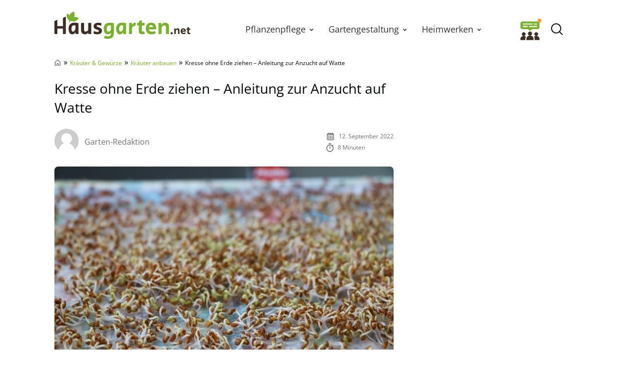

--- FILE ---
content_type: text/html; charset=UTF-8
request_url: https://www.hausgarten.net/kresse-auf-watte/
body_size: 35909
content:
<!DOCTYPE html>
<html lang="de">
<head>
	<meta charset="UTF-8">
	<meta name="viewport" content="width=device-width, initial-scale=1">
	<link rel="profile" href="http://gmpg.org/xfn/11">
	<link rel="pingback" href="https://www.hausgarten.net/xmlrpc.php">
	<meta name='robots' content='index, follow, max-image-preview:large, max-snippet:-1, max-video-preview:-1' />
	<script async type="text/plain" data-cmp-src="//storage.googleapis.com/adtags/advanco/hausgarten/qmax/QMAX_hausgarten.net.js" class="cmplazyload" data-cmp-purpose="4"></script>
<!-- Analytics -->
<script async type="text/plain" class="cmplazyload" data-cmp-vendor="s26" data-cmp-src="https://www.googletagmanager.com/gtag/js?id=G-H1BCJX15CF"></script>
<script>
  window.dataLayer = window.dataLayer || [];
  function gtag(){dataLayer.push(arguments);}
  gtag('js', new Date());
  gtag('config', 'G-H1BCJX15CF');
</script>
<!-- Analytics -->
<!-- AdSense start -->
<script>
var check_adsenseconsent = window.setInterval(function(){
if (typeof __tcfapi === 'function') { 
window.clearInterval(check_adsenseconsent);
 __tcfapi('addEventListener', 2, function (tcData, success) {
  if(success) {
if (tcData.vendor.consents[755] == true) {
// Start adsense
var adsenseScript = document.createElement('script');
adsenseScript.type = 'text/javascript';
adsenseScript.async = true;
adsenseScript.src = 'https://pagead2.googlesyndication.com/pagead/js/adsbygoogle.js?client=ca-pub-4694423553648653';
document.head.appendChild(adsenseScript);
// End adsense
}
}
}, [755]);		
	} else {
	}
}, 50);
</script>
<!-- AdSense end -->

<!-- seedtag Start --><script>
var check_recognifiedconsent = window.setInterval(function(){
if (typeof __tcfapi === 'function') {
window.clearInterval(check_recognifiedconsent);
__tcfapi('addEventListener', 2, function (tcData, success) {
  if(success) {
if (tcData.vendor.consents[157] == true) {
// Start seedtag
var recognifiedScript = document.createElement('script');
recognifiedScript.type = 'text/javascript';
recognifiedScript.async = true;
recognifiedScript.src = 'https://t.seedtag.com/t/6448-0129-01.js';
document.head.appendChild(recognifiedScript);
// End seedtag
}
}
}, [157]);		
	} else {
	}
}, 50);
</script><!-- seedtag Ende -->

<!-- Taboola Start --><script type="text/javascript">
var check_taboolaconsent = window.setInterval(function(){
if (typeof __tcfapi === 'function') { 
window.clearInterval(check_taboolaconsent);
 __tcfapi('addEventListener', 2, function (tcData, success) {
  if(success) {
if (tcData.vendor.consents[42] == true) {
  window._taboola = window._taboola || [];
  _taboola.push({article:'auto'});
  !function (e, f, u, i) {
    if (!document.getElementById(i)){
      e.async = 1;
      e.src = u;
      e.id = i;
      f.parentNode.insertBefore(e, f);
    }
  }(document.createElement('script'),
  document.getElementsByTagName('script')[0],
  '//cdn.taboola.com/libtrc/advanco-hausgarten/loader.js',
  'tb_loader_script');
  if(window.performance && typeof window.performance.mark == 'function')
    {window.performance.mark('tbl_ic');}
}
}
}, [42]);		
	} else {
	}
}, 50);
</script><!-- Taboola End -->


	<link rel="preload" href="https://www.hausgarten.net/wp-content/themes/hausgarten/fonts/open-sans-v27-latin-regular.woff2" as="font" type="font/woff2" crossorigin>
<link rel="preload" href="https://www.hausgarten.net/wp-content/themes/hausgarten/fonts/open-sans-v27-latin-600.woff2" as="font" type="font/woff2" crossorigin>
<link rel="preload" href="https://www.hausgarten.net/wp-content/themes/hausgarten/fonts/open-sans-v27-latin-700.woff2" as="font" type="font/woff2" crossorigin>
	<style id="theme-inline-style" type="text/css">/*! tailwindcss v3.3.2 | MIT License | https://tailwindcss.com*/*,:after,:before{border:0 solid #e5e7eb;box-sizing:border-box}:after,:before{--tw-content:""}html{-webkit-text-size-adjust:100%;-webkit-font-feature-settings:normal;font-feature-settings:normal;font-family:ui-sans-serif,system-ui,-apple-system,BlinkMacSystemFont,Segoe UI,Roboto,Helvetica Neue,Arial,Noto Sans,sans-serif,Apple Color Emoji,Segoe UI Emoji,Segoe UI Symbol,Noto Color Emoji;font-variation-settings:normal;line-height:1.5;-moz-tab-size:4;-o-tab-size:4;tab-size:4}body{line-height:inherit;margin:0}hr{border-top-width:1px;color:inherit;height:0}abbr:where([title]){-webkit-text-decoration:underline dotted;text-decoration:underline dotted}h1,h2,h3,h4,h5,h6{font-size:inherit;font-weight:inherit}a{color:inherit;text-decoration:inherit}b,strong{font-weight:bolder}code,kbd,pre,samp{font-family:ui-monospace,SFMono-Regular,Menlo,Monaco,Consolas,Liberation Mono,Courier New,monospace;font-size:1em}small{font-size:80%}sub,sup{font-size:75%;line-height:0;position:relative;vertical-align:baseline}sub{bottom:-.25em}sup{top:-.5em}table{border-collapse:collapse;border-color:inherit;text-indent:0}button,input,optgroup,select,textarea{color:inherit;font-family:inherit;font-size:100%;font-weight:inherit;line-height:inherit;margin:0;padding:0}button,select{text-transform:none}[type=button],[type=reset],[type=submit],button{-webkit-appearance:button;background-color:transparent;background-image:none}:-moz-focusring{outline:auto}:-moz-ui-invalid{box-shadow:none}progress{vertical-align:baseline}::-webkit-inner-spin-button,::-webkit-outer-spin-button{height:auto}[type=search]{-webkit-appearance:textfield;outline-offset:-2px}::-webkit-search-decoration{-webkit-appearance:none}::-webkit-file-upload-button{-webkit-appearance:button;font:inherit}summary{display:list-item}blockquote,dd,dl,figure,h1,h2,h3,h4,h5,h6,hr,p,pre{margin:0}fieldset{margin:0}fieldset,legend{padding:0}menu,ol,ul{list-style:none;margin:0;padding:0}textarea{resize:vertical}input::-webkit-input-placeholder,textarea::-webkit-input-placeholder{color:#9ca3af;opacity:1}input:-ms-input-placeholder,textarea:-ms-input-placeholder{color:#9ca3af;opacity:1}input::-ms-input-placeholder,textarea::-ms-input-placeholder{color:#9ca3af;opacity:1}input::placeholder,textarea::placeholder{color:#9ca3af;opacity:1}[role=button],button{cursor:pointer}:disabled{cursor:default}audio,canvas,embed,iframe,img,object,svg,video{display:block;vertical-align:middle}img,video{height:auto;max-width:100%}[hidden]{display:none}*,:after,:before{--tw-border-spacing-x:0;--tw-border-spacing-y:0;--tw-translate-x:0;--tw-translate-y:0;--tw-rotate:0;--tw-skew-x:0;--tw-skew-y:0;--tw-scale-x:1;--tw-scale-y:1;--tw-pan-x: ;--tw-pan-y: ;--tw-pinch-zoom: ;--tw-scroll-snap-strictness:proximity;--tw-gradient-from-position: ;--tw-gradient-via-position: ;--tw-gradient-to-position: ;--tw-ordinal: ;--tw-slashed-zero: ;--tw-numeric-figure: ;--tw-numeric-spacing: ;--tw-numeric-fraction: ;--tw-ring-inset: ;--tw-ring-offset-width:0px;--tw-ring-offset-color:#fff;--tw-ring-color:rgba(59,130,246,.5);--tw-ring-offset-shadow:0 0 #0000;--tw-ring-shadow:0 0 #0000;--tw-shadow:0 0 #0000;--tw-shadow-colored:0 0 #0000}::-webkit-backdrop{--tw-border-spacing-x:0;--tw-border-spacing-y:0;--tw-translate-x:0;--tw-translate-y:0;--tw-rotate:0;--tw-skew-x:0;--tw-skew-y:0;--tw-scale-x:1;--tw-scale-y:1;--tw-pan-x: ;--tw-pan-y: ;--tw-pinch-zoom: ;--tw-scroll-snap-strictness:proximity;--tw-gradient-from-position: ;--tw-gradient-via-position: ;--tw-gradient-to-position: ;--tw-ordinal: ;--tw-slashed-zero: ;--tw-numeric-figure: ;--tw-numeric-spacing: ;--tw-numeric-fraction: ;--tw-ring-inset: ;--tw-ring-offset-width:0px;--tw-ring-offset-color:#fff;--tw-ring-color:rgba(59,130,246,.5);--tw-ring-offset-shadow:0 0 #0000;--tw-ring-shadow:0 0 #0000;--tw-shadow:0 0 #0000;--tw-shadow-colored:0 0 #0000}::backdrop{--tw-border-spacing-x:0;--tw-border-spacing-y:0;--tw-translate-x:0;--tw-translate-y:0;--tw-rotate:0;--tw-skew-x:0;--tw-skew-y:0;--tw-scale-x:1;--tw-scale-y:1;--tw-pan-x: ;--tw-pan-y: ;--tw-pinch-zoom: ;--tw-scroll-snap-strictness:proximity;--tw-gradient-from-position: ;--tw-gradient-via-position: ;--tw-gradient-to-position: ;--tw-ordinal: ;--tw-slashed-zero: ;--tw-numeric-figure: ;--tw-numeric-spacing: ;--tw-numeric-fraction: ;--tw-ring-inset: ;--tw-ring-offset-width:0px;--tw-ring-offset-color:#fff;--tw-ring-color:rgba(59,130,246,.5);--tw-ring-offset-shadow:0 0 #0000;--tw-ring-shadow:0 0 #0000;--tw-shadow:0 0 #0000;--tw-shadow-colored:0 0 #0000}html{font-size:100%;scroll-behavior:smooth}body{--tw-bg-opacity:1;--tw-text-opacity:1;color:rgb(4 9 10/var(--tw-text-opacity))}.site,body{background-color:rgb(255 255 255/var(--tw-bg-opacity))}.site{--tw-bg-opacity:1}.site>p:last-child{margin-bottom:1.5rem}.alignfull>.inner-wrap,.alignwide>.inner-wrap,.site>*,.wp-block-group__inner-container>*{margin-left:auto;margin-right:auto}:focus,:focus-visible{outline-color:#e59716}.site>:not(.alignfull):not(.wp-block-group):not(.wp-block-group .wp-block-gallery):not(.nomx):not(.mobile-nomx),.wp-block-group__inner-container>.alignwide{width:calc(100% - 2.5rem)}.site>header+.wp-block-image,.site>header+.wp-block-kfblocks-layout-grid{margin-top:0}.content-wrap .mobile-nomx{margin-left:-1.25rem;margin-right:-1.25rem}@-webkit-keyframes fadeInLoad{0%{opacity:0}to{opacity:1}}@keyframes fadeInLoad{0%{opacity:0}to{opacity:1}}.js img,.js picture{opacity:0}img.lazyloaded,img:not([data-lazy-src]),picture{-webkit-animation-duration:.4s;animation-duration:.4s;-webkit-animation-fill-mode:both;animation-fill-mode:both;-webkit-animation-name:fadein;animation-name:fadein}.wp-block-image{border-radius:.5rem;clear:both;margin-bottom:.75rem;margin-top:.75rem}.wp-block-image picture{display:block}.wp-block-image figure.aligncenter{display:table;margin:1rem auto}.wp-block-image .is-style-no-roundings,.wp-block-image.is-style-no-roundings{border-radius:0}.wp-block-image .is-style-rounded,.wp-block-image.is-style-rounded{border-radius:9999px}.wp-block-image a,.wp-block-image figure{border-radius:inherit}.wp-block-image.aligncenter .fwrap{margin-left:auto;margin-right:auto}.is-small-img .alignleft{float:left;margin-right:1rem}.is-small-img .alignright{float:right;margin-left:1rem}.is-small-img .alignleft,.is-small-img .alignright{margin-bottom:.25rem;margin-top:0}.content-wrap>article>[class=wp-block-image]{margin-bottom:0;margin-top:0}img,picture{border-radius:inherit}figure figcaption{color:rgba(60,60,60,.8);font-size:.875rem;line-height:1.6;margin-bottom:.5rem;margin-top:.25rem;text-align:center}.fwrap{border-radius:inherit;max-width:100%}.size-giant .swrap{width:1396px}.size-huge .swrap{width:1056px}.size-extra_large .swrap{width:960px}.size-increased_large .swrap,.size-square_large .swrap{with:747px}.size-large .swrap{width:698px}.size-reduced_large .swrap{width:640px}.size-medium_large .swrap,.size-square_medium .swrap{width:498px}.size-medium .swrap{width:339px}.size-thumbnail .swrap{width:160px}.size-midi .swrap,.size-square_midi .swrap{width:320px}.size-mini .swrap,.size-square .swrap{width:249px}.without-post-sidebar .wp-block-image.alignfull .swrap{margin:auto;max-width:1800px;width:100%}.box-thumb-wrap{margin-bottom:1.5rem;margin-top:1.5rem}.box-thumb-wrap .wp-block-image{margin:0}.wp-block-image figure.box-thumb{display:block}.box-thumb{height:0;padding-top:59.2%;position:relative}.box-thumb img{height:100%;left:0;-o-object-fit:cover;object-fit:cover;position:absolute;top:0;width:100%}.box-thumb-3-2{padding-top:66.666%}div.wp-block-image+h1,div.wp-block-image+h2,div.wp-block-image+h3,div.wp-block-image+h4,div.wp-block-image+h5,div.wp-block-image+h6,div.wp-block-image+p{margin-top:.25rem}@-webkit-keyframes fadein{0%{opacity:.05}to{opacity:1}}@keyframes fadein{0%{opacity:.05}to{opacity:1}}ul{list-style-type:disc;padding-left:1.5rem}ul li{padding-left:.25rem}ul li::marker{--tw-text-opacity:1;color:rgb(121 178 42/var(--tw-text-opacity))}ol{list-style-type:decimal-leading-zero;padding-left:2.125rem}ol li::marker{font-size:1.25rem;font-variant-numeric:tabular-nums;font-weight:700;line-height:1.6}ol ol{-ms-flex-positive:1;-ms-flex-negative:0;flex-base:100%;flex-grow:1;flex-shrink:0}ul ol{padding-left:2.125rem}ol ol{padding-left:1.25rem}ol,ul{margin-bottom:.75rem;margin-top:.75rem}ol li,ul li{font-size:1rem;line-height:1.8;padding-bottom:0;padding-left:.25rem;padding-top:.25rem}ol li:first-child,ul li:first-child{padding-top:0}ol ol,ol ul,ul ol,ul ul{margin-bottom:0;margin-top:0}ol ol li:first-child,ol ul li:first-child,ul ol li:first-child,ul ul li:first-child{padding-top:.5rem}ol ul,ul ul{list-style-type:circle}@media (min-width:530px){.wp-block-image .alignleft{float:left;margin-right:1.5rem}.wp-block-image .alignright{float:right;margin-left:1.5rem}.wp-block-image .alignleft,.wp-block-image .alignright{margin-bottom:.5rem;margin-top:0}}@media (min-width:600px){ol ol li:first-child,ol ul li:first-child,ul ol li:first-child,ul ul li:first-child{padding-top:.75rem}}@media (min-width:782px){body{overflow-y:scroll}body[style="overflow: hidden;"]{overflow-y:scroll!important;position:fixed;width:100%}.alignfull>.inner-wrap,.alignwide>.inner-wrap,.site>:not(.alignwide):not(.alignfull):not(.wp-block-pullquote):not(hr),.wp-block-group__inner-container>:not(.alignwide):not(.alignfull){max-width:1056px}.site>.alignwide,.wp-block-group__inner-container>.alignwide{max-width:1396px}.wp-block-image{margin-bottom:1.5rem;margin-top:1.5rem}.wp-block-image .box-thumb-wrap{margin-bottom:2rem;margin-top:2rem}.wp-block-image .box-thumb-wrap .wp-block-image{margin:0}}@media (min-width:931px){.mobile-nomx{width:calc(100% - 2.5rem)}.content-wrap .mobile-nomx{margin-left:auto;margin-right:auto;width:100%}.without-post-sidebar .wp-block-image.alignfull .swrap{margin:auto}}@media (max-width:781px){.content-wrap .nomx{margin-left:-1.25rem;margin-right:-1.25rem}}@media (prefers-reduced-motion:reduce){html{scroll-behavior:auto}}@font-face{font-display:swap;font-family:Open Sans;font-style:normal;font-weight:300;src:url(/wp-content/themes/hausgarten/fonts/open-sans-v27-latin-300.eot);src:url(/wp-content/themes/hausgarten/fonts/open-sans-v27-latin-300.eot?#iefix) format("embedded-opentype"),url(/wp-content/themes/hausgarten/fonts/open-sans-v27-latin-300.woff2) format("woff2"),url(/wp-content/themes/hausgarten/fonts/open-sans-v27-latin-300.woff) format("woff"),url(/wp-content/themes/hausgarten/fonts/open-sans-v27-latin-300.ttf) format("truetype"),url(/wp-content/themes/hausgarten/fonts/open-sans-v27-latin-300.svg#OpenSans) format("svg")}@font-face{font-display:swap;font-family:Open Sans;font-style:normal;font-weight:400;src:url(/wp-content/themes/hausgarten/fonts/open-sans-v27-latin-regular.eot);src:local("Open Sans"),url(/wp-content/themes/hausgarten/fonts/open-sans-v27-latin-regular.eot?#iefix) format("embedded-opentype"),url(/wp-content/themes/hausgarten/fonts/open-sans-v27-latin-regular.woff2) format("woff2"),url(/wp-content/themes/hausgarten/fonts/open-sans-v27-latin-regular.woff) format("woff"),url(/wp-content/themes/hausgarten/fonts/open-sans-v27-latin-regular.ttf) format("truetype"),url(/wp-content/themes/hausgarten/fonts/open-sans-v27-latin-regular.svg#OpenSans) format("svg")}@font-face{font-display:swap;font-family:Open Sans;font-style:normal;font-weight:700;src:url(/wp-content/themes/hausgarten/fonts/open-sans-v27-latin-700.eot);src:url(/wp-content/themes/hausgarten/fonts/open-sans-v27-latin-700.eot?#iefix) format("embedded-opentype"),url(/wp-content/themes/hausgarten/fonts/open-sans-v27-latin-700.woff2) format("woff2"),url(/wp-content/themes/hausgarten/fonts/open-sans-v27-latin-700.woff) format("woff"),url(/wp-content/themes/hausgarten/fonts/open-sans-v27-latin-700.ttf) format("truetype"),url(/wp-content/themes/hausgarten/fonts/open-sans-v27-latin-700.svg#OpenSans) format("svg")}@font-face{font-display:swap;font-family:Open Sans;font-style:normal;font-weight:600;src:url(/wp-content/themes/hausgarten/fonts/open-sans-v27-latin-600.eot);src:url(/wp-content/themes/hausgarten/fonts/open-sans-v27-latin-600.eot?#iefix) format("embedded-opentype"),url(/wp-content/themes/hausgarten/fonts/open-sans-v27-latin-600.woff2) format("woff2"),url(/wp-content/themes/hausgarten/fonts/open-sans-v27-latin-600.woff) format("woff"),url(/wp-content/themes/hausgarten/fonts/open-sans-v27-latin-600.ttf) format("truetype"),url(/wp-content/themes/hausgarten/fonts/open-sans-v27-latin-600.svg#OpenSans) format("svg")}@font-face{font-display:swap;font-family:Open Sans;font-style:normal;font-weight:800;src:url(/wp-content/themes/hausgarten/fonts/open-sans-v27-latin-800.eot);src:url(/wp-content/themes/hausgarten/fonts/open-sans-v27-latin-800.eot?#iefix) format("embedded-opentype"),url(/wp-content/themes/hausgarten/fonts/open-sans-v27-latin-800.woff2) format("woff2"),url(/wp-content/themes/hausgarten/fonts/open-sans-v27-latin-800.woff) format("woff"),url(/wp-content/themes/hausgarten/fonts/open-sans-v27-latin-800.ttf) format("truetype"),url(/wp-content/themes/hausgarten/fonts/open-sans-v27-latin-800.svg#OpenSans) format("svg")}body{font-family:Open Sans,system-ui,-apple-system,BlinkMacSystemFont,Segoe UI,Helvetica Neue,Arial,Noto Sans,sans-serif,Apple Color Emoji,Segoe UI Emoji,Segoe UI Symbol,Noto Color Emoji}h1,h2,h3,h4,h5,h6{font-weight:400;margin-top:.75rem}h1+p,h2+p,h3+p,h4+p,h5+p,h6+p{margin-top:.5rem}[class*=has-].has-background{padding:.5rem 1rem}h1{font-size:1.75rem}.video-titel,h1,h2{font-weight:600;line-height:1.4}.video-titel,h2{font-size:1.5rem}h3{font-size:1.25rem;line-height:1.6}h4,h5,h6{font-size:1.125rem;font-weight:500;line-height:1.8}p{--tw-text-opacity:1;color:rgb(40 40 40/var(--tw-text-opacity));font-size:1rem;font-weight:400;line-height:1.8;margin-top:.75rem}p+p{margin-top:.5rem}p a{font-weight:500}.video-titel,h1,h2,h3,h4,h5,h6,p{margin-bottom:.5rem}a{--tw-text-opacity:1;color:rgb(121 178 42/var(--tw-text-opacity));text-decoration-line:none;text-decoration-thickness:from-font}a:hover{text-decoration-line:underline}.has-small-font-size{font-size:.75rem;line-height:1.6}.has-medium-font-size{font-size:1.25rem;line-height:1.6}.has-large-font-size{font-size:1.75rem;line-height:1.4}.has-huge-font-size{font-size:2.25rem;line-height:1.2}strong{font-weight:700}.has-text-align-left{text-align:left}.has-text-align-right{text-align:right}.has-text-align-center{text-align:center}.video-titel+.brid{margin-top:.5rem}@media (min-width:782px){h1{margin-bottom:1.5rem}.video-titel,h1,h2{font-weight:400}p+p{margin-top:.75rem}h2,h3,h4,h5,h6,p{margin-bottom:.75rem}h1,h2,h3,h4,h5,h6,p{margin-top:1.5rem}[class*=has-].has-background{padding:.75rem 1.25rem}.has-small-font-size{font-size:.875rem;line-height:1.6}.has-large-font-size{font-size:2rem;line-height:1.3}.has-huge-font-size{font-size:2.8125rem;line-height:1.2}.video-titel+.brid{margin-top:.75rem}}@media (max-width:930px){h1,h2,h3,h4,h5,h6,p{word-wrap:break-word}}.searchbar-wrapper{position:relative}.searchbar{background-color:#fff;box-shadow:0 0 2px 0 rgba(0,0,0,.11);min-width:700px;opacity:0;position:absolute;right:6px;top:85px;transition:visibility .3s,opacity .3s,top .3s,box-shadow .2s;visibility:hidden;z-index:199}.searchbar:focus-within{box-shadow:0 0 2px 0 rgba(0,0,0,.8)}.searchbar .search-form{border-width:0;margin-left:auto;margin-right:0;padding:20px;position:relative}.searchbar .search-form input{padding:0}.searchbar .search-form input:focus{outline:none}.searchbar .search-wrap{background:transparent;border:none;border-bottom:2px solid;border-radius:0;position:relative}.searchbar .search-wrap:focus-within{border:none;border-bottom:2px solid}.search-is-open .searchbar{opacity:1;top:52px;visibility:visible}#toc_container{margin-bottom:.75rem;margin-top:.75rem}#toc_container.closed .toc_title{margin:0;transition:all 50ms}#toc_container .is-open{display:none}#toc_container.open .is-open{display:inline}#toc_container.open .is-closed{display:none}.toc_title{cursor:pointer;font-size:1.25rem;font-weight:600;line-height:1.6;margin:0}.toc-toggle-btn{--tw-text-opacity:1;color:rgb(121 178 42/var(--tw-text-opacity));font-size:1rem;font-weight:400;margin-left:.5rem}.toc_list{-webkit-columns:350px auto;-moz-columns:350px auto;columns:350px;display:none;list-style-type:disc;margin:0;padding:10px 0 0}.toc_list li{font-size:1rem;line-height:1.5;margin:0 0 10px 25px;padding:0 0 0 3px;position:relative}.toc_list li::marker{--tw-text-opacity:1;color:rgb(121 178 42/var(--tw-text-opacity))}.toc_list li a{display:block}@media screen and (min-width:782px){#toc_container{margin-bottom:1.5rem;margin-top:1.5rem}#toc_container .toc_title{font-size:1.25rem;font-weight:400;line-height:1.5}}ul.sub-menu{padding:0}.sub-menu-link{align-items:center;height:31px;justify-content:center;position:absolute;right:0;top:0;width:30px}.sub-menu-link i{border-color:#525252;border-style:solid;border-width:0 2px 2px 0;display:inline-block;height:7px;position:relative;transform:rotate(-45deg);transition:transform .2s ease;width:7px}.menu-item-has-children>.sub-menu-link{display:flex}@media(max-width:930px){.navbar .nav-container{background:#fff;height:calc(100vh - 75px);left:-100vw;margin:0;position:absolute;top:75px;width:100vw;z-index:15}.navbar .menu{border-top:1px solid hsla(0,0%,39%,.1);display:block;height:100%;list-style-type:none;margin:0 auto;overflow:auto;position:relative;width:100%}.navbar .menu li{margin:0;padding:0}.navbar .menu li .menu-item-link{background:#fff;display:block;margin:0;padding:20px 24px;text-align:center}.navbar .menu li .menu-group-title{background:#f7f7f7;display:block;font-weight:700;line-height:65px;padding-left:45px;padding-right:45px;position:sticky;text-align:center;top:0}.navbar .menu li.menu-item-has-children>.menu-item-wrap .menu-item-link{padding-left:56px;padding-right:56px}.navbar .sub-menu-link{display:flex;height:42px;margin:11px;width:42px}.navbar .sub-menu-link i{height:7px;transform:rotate(-45deg);width:7px}.navbar .sub-menu-link.arrow-next{border:1px solid hsla(0,0%,39%,.2);border-radius:4px;height:42px;right:0}.navbar .sub-menu-link.arrow-back{height:40px;left:0}.navbar .sub-menu-link.arrow-back i{transform:rotate(135deg)}.menu-is-open{overflow:hidden}.menu-is-open .navbar .nav-container{display:block;left:0}.menu-is-open .hg-navbar-forum-link,.menu-is-open .searchbar-wrapper,.menu-is-open .sitename{display:none}.navbar .menu li.menu-item.open a{background:#f9f9f9}.navbar .menu li.menu-item.open>.sub-menu-link i{transform:rotate(45deg)}}@media(min-width:931px){.navbar nav a{color:#333;font-size:1.1875rem;text-decoration:none}.navbar nav .menu-item-link{font-size:1.125rem;font-weight:500;line-height:1.75rem}.navbar nav .menu-item-link:focus{z-index:200}.navbar nav ul{list-style:none}.navbar nav ul li{margin:0;padding:0}.navbar nav ol ol li:first-child,.navbar nav ol ul li:first-child,.navbar nav ul ol li:first-child,.navbar nav ul ul li:first-child{padding-top:0}.navbar nav ul{background-color:transparent;margin:0}.navbar nav ul .current-menu-item,.navbar nav ul li{transition-duration:.15s;transition-property:background-color,border-color,color,fill,stroke;transition-timing-function:cubic-bezier(.4,0,.2,1)}.navbar nav ul .current-menu-item>.menu-item-link{color:#79b22a;font-style:italic;font-weight:300}.navbar nav ul ul{display:none}.navbar nav>ul{display:flex}.navbar nav>ul>li{background-color:transparent}.navbar nav>ul>li:focus-within>ul,.navbar nav>ul>li:hover>ul{animation:translate-bottom-in-floor1 .1s;display:block}.navbar nav>ul>li>a,.navbar nav>ul>li>span{height:80px}.navbar nav>ul>li>.menu-item-link{display:flex;padding-left:1.25rem;padding-right:1.25rem}.navbar nav>ul>li>.sub-menu-link i{border-width:0 2px 2px 0;height:6px;position:relative;transform:rotate(45deg);width:6px}.navbar nav>ul>li>ul{left:50%;top:80px;transform:translateX(-50%);z-index:199}.navbar nav>ul>li>ul .menu-item-link{line-height:1.5rem}.navbar nav>ul>li>ul .menu-item-link.menu-item-link{padding-right:1.25rem}.navbar nav>ul>li>ul .sub-menu-link{height:100%;width:30px}.navbar nav>ul>li>ul>li{background:#fff;min-width:180px}.navbar nav>ul>li>ul>li ul{position:absolute;right:0;top:0;transform:translate3D(100%,0,0)}.navbar nav>ul ul{background:#fff;box-shadow:1px 1px 4px rgba(0,0,0,.15);opacity:0;position:absolute;visibility:hidden}.navbar nav>ul ul .menu-item-link{font-size:1rem;padding:.25rem 1rem}.navbar nav>ul ul li:focus-within,.navbar nav>ul ul li:hover{background:#f9f9f9}.navbar nav>ul ul li:focus-within>ul,.navbar nav>ul ul li:hover>ul{animation:translate-bottom-in .1s;display:block}.navbar nav>ul ul li:first-child .menu-item-link{padding-top:.75rem}.navbar nav>ul ul li:last-child .menu-item-link{padding-bottom:.75rem}.navbar nav>ul li{margin:0}.navbar nav>ul li.menu-item-has-children .menu-item-link{padding-right:27px}.navbar nav>ul li:focus-within>ul,.navbar nav>ul li:hover>ul{max-height:800px;opacity:1;transition:opacity .2s ease,visibility .2s ease,transform .2s ease;visibility:visible}}@keyframes translate-bottom-in{0%{transform:translate3D(100%,8px,0)}to{transform:translate3D(100%,0,0)}}@keyframes translate-bottom-in-floor1{0%{transform:translate(-50%,8px)}to{transform:translate(-50%)}}.logo-wide{display:none}.nav-btn{flex-shrink:0;height:45px;width:45px}.nav-btn .is-cancel-icon{display:none}.is-menu{display:flex;margin-right:auto}.hg-navbar-forum-link{margin-left:auto;padding:4px}.is-canc,.search-is-open .open-searchform .is-magn{display:none}.search-is-open .open-searchform .is-canc{display:flex}.sitename{font-size:1.25rem;font-weight:700;line-height:1.75rem;margin:0;max-width:280px;padding:0 .75rem 0 .25rem;text-decoration:none}.sitename .custom-logo,.sitename svg{display:block;height:auto;max-width:100%;width:auto}.searchbar .search-form{padding:19px 20px}.navbar>div{-webkit-backdrop-filter:blur(0);backdrop-filter:blur(0);background-color:hsla(0,0%,100%,0);box-shadow:0 0 0 transparent;height:80px;margin:0;z-index:100}.navbar .inner-wrap{height:80px;margin-left:auto;margin-right:auto;max-width:1056px;width:calc(100% - 1rem)}.navbar .nav-container{flex-grow:1;margin-left:auto}.dimming{transition:background .3s ease}@media(min-width:600px){.hg-navbar-forum-link{margin-right:.5rem;padding:0}}@media(max-width:930px){.navbar>div{background:#fff}.navbar .nav-container{display:none}.searchbar{left:0;min-width:auto;position:fixed;right:0;top:0;transition:initial;z-index:inherit}.search-is-open{overflow:hidden}.search-is-open .searchbar{box-shadow:none;left:0;right:50px;top:0}.search-is-open .dimming{background:rgba(60,60,60,.4);bottom:0;left:0;position:fixed;right:0;top:0;z-index:50}.menu-is-open .nav-btn{margin-left:auto}.menu-is-open .nav-btn .is-humburger-icon{display:none}.menu-is-open .nav-btn .is-cancel-icon{display:block}}@media(min-width:931px){.logo-wide{display:block}.is-menu,.logo-square{display:none}.sitename{padding:0}.sitename svg{margin-bottom:1rem}.navbar>div{height:120px}.navbar .inner-wrap{height:120px;width:calc(100% - 2rem)}.navbar .custom-logo{max-height:110px}}
.author{display:-ms-flexbox;display:flex;-ms-flex-wrap:wrap;flex-wrap:wrap}.author-image{height:33px;margin-bottom:.25rem;margin-right:.5rem;width:33px}.author-image img{border-radius:inherit;height:inherit;width:inherit}.author-name a{--tw-text-opacity:1;color:rgb(111 112 112/var(--tw-text-opacity));text-decoration-line:none}.post-date,.reading-time{--tw-text-opacity:1;color:rgb(112 112 112/var(--tw-text-opacity));margin-bottom:.25rem;margin-top:.25rem}.meta-icon{float:left;margin-right:.5rem}.meta-icon svg{height:18px;width:auto}@media (min-width:600px){.post-meta{-ms-flex-align:center;align-items:center}.author-image{height:50px;margin-right:.75rem;width:50px}}</style>

	<!-- This site is optimized with the Yoast SEO Premium plugin v26.7 (Yoast SEO v26.7) - https://yoast.com/wordpress/plugins/seo/ -->
	<title>Kresse ohne Erde ziehen - Anleitung zur Anzucht auf Watte - Hausgarten.net</title>
<link data-rocket-prefetch href="https://cp.hausgarten.net" rel="dns-prefetch">
<link data-rocket-prefetch href="https://b.delivery.consentmanager.net" rel="dns-prefetch">
<link data-rocket-prefetch href="https://cdn.consentmanager.net" rel="dns-prefetch"><link rel="preload" data-rocket-preload as="image" href="https://www.hausgarten.net/wp-content/uploads/2017/06/kresse-2656-698x466.jpg" imagesrcset="https://www.hausgarten.net/wp-content/uploads/2017/06/kresse-2656-698x466.jpg 698w, https://www.hausgarten.net/wp-content/uploads/2017/06/kresse-2656-390x260.jpg 390w, https://www.hausgarten.net/wp-content/uploads/2017/06/kresse-2656-594x396.jpg 594w, https://www.hausgarten.net/wp-content/uploads/2017/06/kresse-2656-960x640.jpg 960w, https://www.hausgarten.net/wp-content/uploads/2017/06/kresse-2656-747x498.jpg 747w, https://www.hausgarten.net/wp-content/uploads/2017/06/kresse-2656-640x427.jpg 640w, https://www.hausgarten.net/wp-content/uploads/2017/06/kresse-2656-320x213.jpg 320w, https://www.hausgarten.net/wp-content/uploads/2017/06/kresse-2656-249x166.jpg 249w, https://www.hausgarten.net/wp-content/uploads/2017/06/kresse-2656.jpg 1000w" imagesizes="(min-width: 641px) 698px, (min-width: 361px) 640px, 320px" fetchpriority="high">
	<meta name="description" content="Wie lässt sich Kresse einfach ohne Erde anbauen? Erfahren Sie es hier und erhalten Sie noch nützliche Tipps und Infos." />
	<link rel="canonical" href="https://www.hausgarten.net/kresse-auf-watte/" />
	<meta property="og:locale" content="de_DE" />
	<meta property="og:type" content="article" />
	<meta property="og:title" content="Kresse ohne Erde ziehen - Anleitung zur Anzucht auf Watte" />
	<meta property="og:description" content="Wie lässt sich Kresse einfach ohne Erde anbauen? Erfahren Sie es hier und erhalten Sie noch nützliche Tipps und Infos." />
	<meta property="og:url" content="https://www.hausgarten.net/kresse-auf-watte/" />
	<meta property="og:site_name" content="Hausgarten.net" />
	<meta property="article:published_time" content="2017-06-16T00:00:00+00:00" />
	<meta property="article:modified_time" content="2022-09-12T09:27:20+00:00" />
	<meta property="og:image" content="https://www.hausgarten.net/wp-content/uploads/2017/06/kresse-2656.jpg" />
	<meta property="og:image:width" content="1000" />
	<meta property="og:image:height" content="667" />
	<meta property="og:image:type" content="image/jpeg" />
	<meta name="author" content="Garten-Redaktion" />
	<meta name="twitter:card" content="summary_large_image" />
	<meta name="twitter:label1" content="Verfasst von" />
	<meta name="twitter:data1" content="Garten-Redaktion" />
	<meta name="twitter:label2" content="Geschätzte Lesezeit" />
	<meta name="twitter:data2" content="8 Minuten" />
	<script type="application/ld+json" class="yoast-schema-graph">{"@context":"https://schema.org","@graph":[{"@type":"Article","@id":"https://www.hausgarten.net/kresse-auf-watte/#article","isPartOf":{"@id":"https://www.hausgarten.net/kresse-auf-watte/"},"author":{"name":"Garten-Redaktion","@id":"https://www.hausgarten.net/#/schema/person/ea052f8a750e0de2389848b47ddf4671"},"headline":"Kresse ohne Erde ziehen &#8211; Anleitung zur Anzucht auf Watte","datePublished":"2017-06-16T00:00:00+00:00","dateModified":"2022-09-12T09:27:20+00:00","mainEntityOfPage":{"@id":"https://www.hausgarten.net/kresse-auf-watte/"},"wordCount":1375,"publisher":{"@id":"https://www.hausgarten.net/#organization"},"image":{"@id":"https://www.hausgarten.net/kresse-auf-watte/#primaryimage"},"thumbnailUrl":"https://www.hausgarten.net/wp-content/uploads/2017/06/kresse-2656.jpg","articleSection":["Kräuter anbauen"],"inLanguage":"de"},{"@type":"WebPage","@id":"https://www.hausgarten.net/kresse-auf-watte/","url":"https://www.hausgarten.net/kresse-auf-watte/","name":"Kresse ohne Erde ziehen - Anleitung zur Anzucht auf Watte - Hausgarten.net","isPartOf":{"@id":"https://www.hausgarten.net/#website"},"primaryImageOfPage":{"@id":"https://www.hausgarten.net/kresse-auf-watte/#primaryimage"},"image":{"@id":"https://www.hausgarten.net/kresse-auf-watte/#primaryimage"},"thumbnailUrl":"https://www.hausgarten.net/wp-content/uploads/2017/06/kresse-2656.jpg","datePublished":"2017-06-16T00:00:00+00:00","dateModified":"2022-09-12T09:27:20+00:00","description":"Wie lässt sich Kresse einfach ohne Erde anbauen? Erfahren Sie es hier und erhalten Sie noch nützliche Tipps und Infos.","breadcrumb":{"@id":"https://www.hausgarten.net/kresse-auf-watte/#breadcrumb"},"inLanguage":"de","potentialAction":[{"@type":"ReadAction","target":["https://www.hausgarten.net/kresse-auf-watte/"]}]},{"@type":"ImageObject","inLanguage":"de","@id":"https://www.hausgarten.net/kresse-auf-watte/#primaryimage","url":"https://www.hausgarten.net/wp-content/uploads/2017/06/kresse-2656.jpg","contentUrl":"https://www.hausgarten.net/wp-content/uploads/2017/06/kresse-2656.jpg","width":1000,"height":667,"caption":"Kresse"},{"@type":"BreadcrumbList","@id":"https://www.hausgarten.net/kresse-auf-watte/#breadcrumb","itemListElement":[{"@type":"ListItem","position":1,"name":"Startseite","item":"https://www.hausgarten.net"},{"@type":"ListItem","position":2,"name":"Kräuter &amp; Gewürze","item":"https://www.hausgarten.net/kraeuter-und-gewuerze/"},{"@type":"ListItem","position":3,"name":"Kräuter anbauen","item":"https://www.hausgarten.net/kraeuter-und-gewuerze/kraeuter-anbau-ernte/"},{"@type":"ListItem","position":4,"name":"Kresse ohne Erde ziehen &#8211; Anleitung zur Anzucht auf Watte"}]},{"@type":"WebSite","@id":"https://www.hausgarten.net/#website","url":"https://www.hausgarten.net/","name":"Hausgarten.net","description":"","publisher":{"@id":"https://www.hausgarten.net/#organization"},"potentialAction":[{"@type":"SearchAction","target":{"@type":"EntryPoint","urlTemplate":"https://www.hausgarten.net/?s={search_term_string}"},"query-input":{"@type":"PropertyValueSpecification","valueRequired":true,"valueName":"search_term_string"}}],"inLanguage":"de"},{"@type":"Organization","@id":"https://www.hausgarten.net/#organization","name":"Hausgarten.net","url":"https://www.hausgarten.net/","logo":{"@type":"ImageObject","inLanguage":"de","@id":"https://www.hausgarten.net/#/schema/logo/image/","url":"","contentUrl":"","caption":"Hausgarten.net"},"image":{"@id":"https://www.hausgarten.net/#/schema/logo/image/"}},{"@type":"Person","@id":"https://www.hausgarten.net/#/schema/person/ea052f8a750e0de2389848b47ddf4671","name":"Garten-Redaktion","image":{"@type":"ImageObject","inLanguage":"de","@id":"https://www.hausgarten.net/#/schema/person/image/","url":"https://www.hausgarten.net/wp-content/themes/hg-base/assets/img/avatar.png","contentUrl":"https://www.hausgarten.net/wp-content/themes/hg-base/assets/img/avatar.png","caption":"Garten-Redaktion"},"description":"Ich schreibe über alles, was mich in meinem Garten interessiert.","sameAs":["https://www.hausgarten.net"]}]}</script>
	<!-- / Yoast SEO Premium plugin. -->



<link rel="alternate" type="application/rss+xml" title="Hausgarten.net &raquo; Feed" href="https://www.hausgarten.net/feed/" />
<link rel="alternate" type="application/rss+xml" title="Hausgarten.net &raquo; Kommentar-Feed" href="https://www.hausgarten.net/comments/feed/" />
<link rel="alternate" title="oEmbed (JSON)" type="application/json+oembed" href="https://www.hausgarten.net/wp-json/oembed/1.0/embed?url=https%3A%2F%2Fwww.hausgarten.net%2Fkresse-auf-watte%2F" />
<link rel="alternate" title="oEmbed (XML)" type="text/xml+oembed" href="https://www.hausgarten.net/wp-json/oembed/1.0/embed?url=https%3A%2F%2Fwww.hausgarten.net%2Fkresse-auf-watte%2F&#038;format=xml" />
<!-- www.hausgarten.net is managing ads with Advanced Ads 2.0.16 – https://wpadvancedads.com/ --><!--noptimize--><script id="hausg-ready">
			window.advanced_ads_ready=function(e,a){a=a||"complete";var d=function(e){return"interactive"===a?"loading"!==e:"complete"===e};d(document.readyState)?e():document.addEventListener("readystatechange",(function(a){d(a.target.readyState)&&e()}),{once:"interactive"===a})},window.advanced_ads_ready_queue=window.advanced_ads_ready_queue||[];		</script>
		<!--/noptimize--><style id='wp-img-auto-sizes-contain-inline-css' type='text/css'>
img:is([sizes=auto i],[sizes^="auto," i]){contain-intrinsic-size:3000px 1500px}
/*# sourceURL=wp-img-auto-sizes-contain-inline-css */
</style>
<style id='wp-block-heading-inline-css' type='text/css'>
h1:where(.wp-block-heading).has-background,h2:where(.wp-block-heading).has-background,h3:where(.wp-block-heading).has-background,h4:where(.wp-block-heading).has-background,h5:where(.wp-block-heading).has-background,h6:where(.wp-block-heading).has-background{padding:1.25em 2.375em}h1.has-text-align-left[style*=writing-mode]:where([style*=vertical-lr]),h1.has-text-align-right[style*=writing-mode]:where([style*=vertical-rl]),h2.has-text-align-left[style*=writing-mode]:where([style*=vertical-lr]),h2.has-text-align-right[style*=writing-mode]:where([style*=vertical-rl]),h3.has-text-align-left[style*=writing-mode]:where([style*=vertical-lr]),h3.has-text-align-right[style*=writing-mode]:where([style*=vertical-rl]),h4.has-text-align-left[style*=writing-mode]:where([style*=vertical-lr]),h4.has-text-align-right[style*=writing-mode]:where([style*=vertical-rl]),h5.has-text-align-left[style*=writing-mode]:where([style*=vertical-lr]),h5.has-text-align-right[style*=writing-mode]:where([style*=vertical-rl]),h6.has-text-align-left[style*=writing-mode]:where([style*=vertical-lr]),h6.has-text-align-right[style*=writing-mode]:where([style*=vertical-rl]){rotate:180deg}
/*# sourceURL=https://www.hausgarten.net/wp-includes/blocks/heading/style.min.css */
</style>
<style id='wp-block-columns-inline-css' type='text/css'>
.wp-block-columns{box-sizing:border-box;display:flex;flex-wrap:wrap!important}@media (min-width:782px){.wp-block-columns{flex-wrap:nowrap!important}}.wp-block-columns{align-items:normal!important}.wp-block-columns.are-vertically-aligned-top{align-items:flex-start}.wp-block-columns.are-vertically-aligned-center{align-items:center}.wp-block-columns.are-vertically-aligned-bottom{align-items:flex-end}@media (max-width:781px){.wp-block-columns:not(.is-not-stacked-on-mobile)>.wp-block-column{flex-basis:100%!important}}@media (min-width:782px){.wp-block-columns:not(.is-not-stacked-on-mobile)>.wp-block-column{flex-basis:0;flex-grow:1}.wp-block-columns:not(.is-not-stacked-on-mobile)>.wp-block-column[style*=flex-basis]{flex-grow:0}}.wp-block-columns.is-not-stacked-on-mobile{flex-wrap:nowrap!important}.wp-block-columns.is-not-stacked-on-mobile>.wp-block-column{flex-basis:0;flex-grow:1}.wp-block-columns.is-not-stacked-on-mobile>.wp-block-column[style*=flex-basis]{flex-grow:0}:where(.wp-block-columns){margin-bottom:1.75em}:where(.wp-block-columns.has-background){padding:1.25em 2.375em}.wp-block-column{flex-grow:1;min-width:0;overflow-wrap:break-word;word-break:break-word}.wp-block-column.is-vertically-aligned-top{align-self:flex-start}.wp-block-column.is-vertically-aligned-center{align-self:center}.wp-block-column.is-vertically-aligned-bottom{align-self:flex-end}.wp-block-column.is-vertically-aligned-stretch{align-self:stretch}.wp-block-column.is-vertically-aligned-bottom,.wp-block-column.is-vertically-aligned-center,.wp-block-column.is-vertically-aligned-top{width:100%}
@media (min-width:782px){.wp-block-columns:not(.is-not-stacked-on-mobile)>.wp-block-column>:first-child{margin-top:0}.wp-block-columns:not(.is-not-stacked-on-mobile)>.wp-block-column:not(:first-child){margin-left:1.5rem}}
/*# sourceURL=wp-block-columns-inline-css */
</style>
<style id='wp-block-group-inline-css' type='text/css'>
.wp-block-group{box-sizing:border-box}:where(.wp-block-group.wp-block-group-is-layout-constrained){position:relative}
.wp-block-group{clear:both}.wp-block-group:after{clear:both;content:"";display:table}.wp-block-group{padding-left:1.5rem;padding-right:1.5rem}.wp-block-group.alignfull,.wp-block-group.alignwide{width:100%}.wp-block-group.has-background{padding-bottom:1.5rem;padding-top:1.5rem}.wp-block-group.has-background>.wp-block-group__inner-container>.wp-block-image>*{margin-top:0}.wp-block-group.has-background>.wp-block-group__inner-container>.wp-block-image.has-align-left:first-child,.wp-block-group.has-background>.wp-block-group__inner-container>.wp-block-image.has-align-right:first-child{margin-bottom:0}.wp-block-group__inner-container{width:100%}.wp-block-group__inner-container:not(.alignleft):not(.alignright){margin-left:auto;margin-right:auto}.wp-block-group__inner-container>:first-child{margin-top:0}.wp-block-group__inner-container .wp-block-image:last-child>figure,.wp-block-group__inner-container>:last-child{margin-bottom:0}p+.wp-block-group{margin-top:1.5rem}
/*# sourceURL=wp-block-group-inline-css */
</style>
<style id='wp-block-paragraph-inline-css' type='text/css'>
.is-small-text{font-size:.875em}.is-regular-text{font-size:1em}.is-large-text{font-size:2.25em}.is-larger-text{font-size:3em}.has-drop-cap:not(:focus):first-letter{float:left;font-size:8.4em;font-style:normal;font-weight:100;line-height:.68;margin:.05em .1em 0 0;text-transform:uppercase}body.rtl .has-drop-cap:not(:focus):first-letter{float:none;margin-left:.1em}p.has-drop-cap.has-background{overflow:hidden}:root :where(p.has-background){padding:1.25em 2.375em}:where(p.has-text-color:not(.has-link-color)) a{color:inherit}p.has-text-align-left[style*="writing-mode:vertical-lr"],p.has-text-align-right[style*="writing-mode:vertical-rl"]{rotate:180deg}
/*# sourceURL=https://www.hausgarten.net/wp-includes/blocks/paragraph/style.min.css */
</style>
<style id='global-styles-inline-css' type='text/css'>
:root{--wp--preset--aspect-ratio--square: 1;--wp--preset--aspect-ratio--4-3: 4/3;--wp--preset--aspect-ratio--3-4: 3/4;--wp--preset--aspect-ratio--3-2: 3/2;--wp--preset--aspect-ratio--2-3: 2/3;--wp--preset--aspect-ratio--16-9: 16/9;--wp--preset--aspect-ratio--9-16: 9/16;--wp--preset--color--black: #04090A;--wp--preset--color--cyan-bluish-gray: #abb8c3;--wp--preset--color--white: #FFF;--wp--preset--color--pale-pink: #f78da7;--wp--preset--color--vivid-red: #cf2e2e;--wp--preset--color--luminous-vivid-orange: #ff6900;--wp--preset--color--luminous-vivid-amber: #fcb900;--wp--preset--color--light-green-cyan: #7bdcb5;--wp--preset--color--vivid-green-cyan: #00d084;--wp--preset--color--pale-cyan-blue: #8ed1fc;--wp--preset--color--vivid-cyan-blue: #0693e3;--wp--preset--color--vivid-purple: #9b51e0;--wp--preset--color--black-800: #282828;--wp--preset--color--black-700: #333333;--wp--preset--color--black-500: #707070;--wp--preset--color--black-400: #999999;--wp--preset--color--black-300: #E7E7E7;--wp--preset--color--black-50: #FBFBF9;--wp--preset--color--brown: #3F2C23;--wp--preset--color--green: #79B22A;--wp--preset--color--red: #DC2626;--wp--preset--color--orange: #F49B3F;--wp--preset--color--yellow: #F7C321;--wp--preset--gradient--vivid-cyan-blue-to-vivid-purple: linear-gradient(135deg,rgba(6,147,227,1) 0%,rgb(155,81,224) 100%);--wp--preset--gradient--light-green-cyan-to-vivid-green-cyan: linear-gradient(135deg,rgb(122,220,180) 0%,rgb(0,208,130) 100%);--wp--preset--gradient--luminous-vivid-amber-to-luminous-vivid-orange: linear-gradient(135deg,rgb(252,185,0) 0%,rgb(255,105,0) 100%);--wp--preset--gradient--luminous-vivid-orange-to-vivid-red: linear-gradient(135deg,rgb(255,105,0) 0%,rgb(207,46,46) 100%);--wp--preset--gradient--very-light-gray-to-cyan-bluish-gray: linear-gradient(135deg,rgb(238,238,238) 0%,rgb(169,184,195) 100%);--wp--preset--gradient--cool-to-warm-spectrum: linear-gradient(135deg,rgb(74,234,220) 0%,rgb(151,120,209) 20%,rgb(207,42,186) 40%,rgb(238,44,130) 60%,rgb(251,105,98) 80%,rgb(254,248,76) 100%);--wp--preset--gradient--blush-light-purple: linear-gradient(135deg,rgb(255,206,236) 0%,rgb(152,150,240) 100%);--wp--preset--gradient--blush-bordeaux: linear-gradient(135deg,rgb(254,205,165) 0%,rgb(254,45,45) 50%,rgb(107,0,62) 100%);--wp--preset--gradient--luminous-dusk: linear-gradient(135deg,rgb(255,203,112) 0%,rgb(199,81,192) 50%,rgb(65,88,208) 100%);--wp--preset--gradient--pale-ocean: linear-gradient(135deg,rgb(255,245,203) 0%,rgb(182,227,212) 50%,rgb(51,167,181) 100%);--wp--preset--gradient--electric-grass: linear-gradient(135deg,rgb(202,248,128) 0%,rgb(113,206,126) 100%);--wp--preset--gradient--midnight: linear-gradient(135deg,rgb(2,3,129) 0%,rgb(40,116,252) 100%);--wp--preset--gradient--vivid-green-cyan-to-vivid-cyan-blue: linear-gradient(135deg,rgba(0,208,132,1) 0%,rgba(6,147,227,1) 100%);--wp--preset--font-size--small: 14px;--wp--preset--font-size--medium: 20px;--wp--preset--font-size--large: 32px;--wp--preset--font-size--x-large: 42px;--wp--preset--font-size--regular: 16px;--wp--preset--font-size--huge: 48px;--wp--preset--spacing--20: 0.44rem;--wp--preset--spacing--30: 0.67rem;--wp--preset--spacing--40: 1rem;--wp--preset--spacing--50: 1.5rem;--wp--preset--spacing--60: 2.25rem;--wp--preset--spacing--70: 3.38rem;--wp--preset--spacing--80: 5.06rem;--wp--preset--shadow--natural: 6px 6px 9px rgba(0, 0, 0, 0.2);--wp--preset--shadow--deep: 12px 12px 50px rgba(0, 0, 0, 0.4);--wp--preset--shadow--sharp: 6px 6px 0px rgba(0, 0, 0, 0.2);--wp--preset--shadow--outlined: 6px 6px 0px -3px rgb(255, 255, 255), 6px 6px rgb(0, 0, 0);--wp--preset--shadow--crisp: 6px 6px 0px rgb(0, 0, 0);}:where(.is-layout-flex){gap: 0.5em;}:where(.is-layout-grid){gap: 0.5em;}body .is-layout-flex{display: flex;}.is-layout-flex{flex-wrap: wrap;align-items: center;}.is-layout-flex > :is(*, div){margin: 0;}body .is-layout-grid{display: grid;}.is-layout-grid > :is(*, div){margin: 0;}:where(.wp-block-columns.is-layout-flex){gap: 2em;}:where(.wp-block-columns.is-layout-grid){gap: 2em;}:where(.wp-block-post-template.is-layout-flex){gap: 1.25em;}:where(.wp-block-post-template.is-layout-grid){gap: 1.25em;}.has-black-color{color: var(--wp--preset--color--black) !important;}.has-cyan-bluish-gray-color{color: var(--wp--preset--color--cyan-bluish-gray) !important;}.has-white-color{color: var(--wp--preset--color--white) !important;}.has-pale-pink-color{color: var(--wp--preset--color--pale-pink) !important;}.has-vivid-red-color{color: var(--wp--preset--color--vivid-red) !important;}.has-luminous-vivid-orange-color{color: var(--wp--preset--color--luminous-vivid-orange) !important;}.has-luminous-vivid-amber-color{color: var(--wp--preset--color--luminous-vivid-amber) !important;}.has-light-green-cyan-color{color: var(--wp--preset--color--light-green-cyan) !important;}.has-vivid-green-cyan-color{color: var(--wp--preset--color--vivid-green-cyan) !important;}.has-pale-cyan-blue-color{color: var(--wp--preset--color--pale-cyan-blue) !important;}.has-vivid-cyan-blue-color{color: var(--wp--preset--color--vivid-cyan-blue) !important;}.has-vivid-purple-color{color: var(--wp--preset--color--vivid-purple) !important;}.has-black-background-color{background-color: var(--wp--preset--color--black) !important;}.has-cyan-bluish-gray-background-color{background-color: var(--wp--preset--color--cyan-bluish-gray) !important;}.has-white-background-color{background-color: var(--wp--preset--color--white) !important;}.has-pale-pink-background-color{background-color: var(--wp--preset--color--pale-pink) !important;}.has-vivid-red-background-color{background-color: var(--wp--preset--color--vivid-red) !important;}.has-luminous-vivid-orange-background-color{background-color: var(--wp--preset--color--luminous-vivid-orange) !important;}.has-luminous-vivid-amber-background-color{background-color: var(--wp--preset--color--luminous-vivid-amber) !important;}.has-light-green-cyan-background-color{background-color: var(--wp--preset--color--light-green-cyan) !important;}.has-vivid-green-cyan-background-color{background-color: var(--wp--preset--color--vivid-green-cyan) !important;}.has-pale-cyan-blue-background-color{background-color: var(--wp--preset--color--pale-cyan-blue) !important;}.has-vivid-cyan-blue-background-color{background-color: var(--wp--preset--color--vivid-cyan-blue) !important;}.has-vivid-purple-background-color{background-color: var(--wp--preset--color--vivid-purple) !important;}.has-black-border-color{border-color: var(--wp--preset--color--black) !important;}.has-cyan-bluish-gray-border-color{border-color: var(--wp--preset--color--cyan-bluish-gray) !important;}.has-white-border-color{border-color: var(--wp--preset--color--white) !important;}.has-pale-pink-border-color{border-color: var(--wp--preset--color--pale-pink) !important;}.has-vivid-red-border-color{border-color: var(--wp--preset--color--vivid-red) !important;}.has-luminous-vivid-orange-border-color{border-color: var(--wp--preset--color--luminous-vivid-orange) !important;}.has-luminous-vivid-amber-border-color{border-color: var(--wp--preset--color--luminous-vivid-amber) !important;}.has-light-green-cyan-border-color{border-color: var(--wp--preset--color--light-green-cyan) !important;}.has-vivid-green-cyan-border-color{border-color: var(--wp--preset--color--vivid-green-cyan) !important;}.has-pale-cyan-blue-border-color{border-color: var(--wp--preset--color--pale-cyan-blue) !important;}.has-vivid-cyan-blue-border-color{border-color: var(--wp--preset--color--vivid-cyan-blue) !important;}.has-vivid-purple-border-color{border-color: var(--wp--preset--color--vivid-purple) !important;}.has-vivid-cyan-blue-to-vivid-purple-gradient-background{background: var(--wp--preset--gradient--vivid-cyan-blue-to-vivid-purple) !important;}.has-light-green-cyan-to-vivid-green-cyan-gradient-background{background: var(--wp--preset--gradient--light-green-cyan-to-vivid-green-cyan) !important;}.has-luminous-vivid-amber-to-luminous-vivid-orange-gradient-background{background: var(--wp--preset--gradient--luminous-vivid-amber-to-luminous-vivid-orange) !important;}.has-luminous-vivid-orange-to-vivid-red-gradient-background{background: var(--wp--preset--gradient--luminous-vivid-orange-to-vivid-red) !important;}.has-very-light-gray-to-cyan-bluish-gray-gradient-background{background: var(--wp--preset--gradient--very-light-gray-to-cyan-bluish-gray) !important;}.has-cool-to-warm-spectrum-gradient-background{background: var(--wp--preset--gradient--cool-to-warm-spectrum) !important;}.has-blush-light-purple-gradient-background{background: var(--wp--preset--gradient--blush-light-purple) !important;}.has-blush-bordeaux-gradient-background{background: var(--wp--preset--gradient--blush-bordeaux) !important;}.has-luminous-dusk-gradient-background{background: var(--wp--preset--gradient--luminous-dusk) !important;}.has-pale-ocean-gradient-background{background: var(--wp--preset--gradient--pale-ocean) !important;}.has-electric-grass-gradient-background{background: var(--wp--preset--gradient--electric-grass) !important;}.has-midnight-gradient-background{background: var(--wp--preset--gradient--midnight) !important;}.has-small-font-size{font-size: var(--wp--preset--font-size--small) !important;}.has-medium-font-size{font-size: var(--wp--preset--font-size--medium) !important;}.has-large-font-size{font-size: var(--wp--preset--font-size--large) !important;}.has-x-large-font-size{font-size: var(--wp--preset--font-size--x-large) !important;}
:where(.wp-block-columns.is-layout-flex){gap: 2em;}:where(.wp-block-columns.is-layout-grid){gap: 2em;}
/*# sourceURL=global-styles-inline-css */
</style>
<style id='core-block-supports-inline-css' type='text/css'>
.wp-container-core-columns-is-layout-9d6595d7{flex-wrap:nowrap;}
/*# sourceURL=core-block-supports-inline-css */
</style>

<style id='classic-theme-styles-inline-css' type='text/css'>
/*! This file is auto-generated */
.wp-block-button__link{color:#fff;background-color:#32373c;border-radius:9999px;box-shadow:none;text-decoration:none;padding:calc(.667em + 2px) calc(1.333em + 2px);font-size:1.125em}.wp-block-file__button{background:#32373c;color:#fff;text-decoration:none}
/*# sourceURL=/wp-includes/css/classic-themes.min.css */
</style>
<link rel='stylesheet' id='hausgarten-style-css' href='https://www.hausgarten.net/wp-content/themes/hausgarten/style.css?ver=1732625820' type='text/css' media='all' />
<link rel='stylesheet' id='hg-base-authorbox-styles-css' href='https://www.hausgarten.net/wp-content/themes/hausgarten/assets/css/authorbox.css?ver=1732625817' type='text/css' media='all' />
<link rel='stylesheet' id='hg-blocks-tip-style-css' href='https://www.hausgarten.net/wp-content/plugins/hg-blocks/dist/style-tip.css?ver=1732625732' type='text/css' media='all' />
<link rel="https://api.w.org/" href="https://www.hausgarten.net/wp-json/" /><link rel="alternate" title="JSON" type="application/json" href="https://www.hausgarten.net/wp-json/wp/v2/posts/5066" /><link rel="EditURI" type="application/rsd+xml" title="RSD" href="https://www.hausgarten.net/xmlrpc.php?rsd" />
<link rel='shortlink' href='https://www.hausgarten.net/?p=5066' />
<link rel="icon" href="https://www.hausgarten.net/wp-content/uploads/2022/08/cropped-favicon-384x384-1-32x32.png" sizes="32x32" />
<link rel="icon" href="https://www.hausgarten.net/wp-content/uploads/2022/08/cropped-favicon-384x384-1-192x192.png" sizes="192x192" />
<link rel="apple-touch-icon" href="https://www.hausgarten.net/wp-content/uploads/2022/08/cropped-favicon-384x384-1-180x180.png" />
<meta name="msapplication-TileImage" content="https://www.hausgarten.net/wp-content/uploads/2022/08/cropped-favicon-384x384-1-270x270.png" />
<link rel='stylesheet' id='swiperjs-style-css' href='https://www.hausgarten.net/wp-content/themes/hg-base/assets/css/swiper-core.css?ver=1732625822' type='text/css' media='all' />
<link rel='stylesheet' id='swiperjs-style-20-css' href='https://www.hausgarten.net/wp-content/themes/hg-base/assets/css/swiper-core-20.css?ver=1732625822' type='text/css' media='all' />
<link rel='stylesheet' id='swiperjs-style-pagination-css' href='https://www.hausgarten.net/wp-content/themes/hg-base/assets/css/swiper-pagination.css?ver=1732625822' type='text/css' media='all' />
<link rel='stylesheet' id='hg-related-posts-style-css' href='https://www.hausgarten.net/wp-content/themes/hausgarten/assets/css/related-posts.css?ver=1732625818' type='text/css' media='all' />
<link rel='stylesheet' id='kf-menu-block-social-icons-style-css' href='https://www.hausgarten.net/wp-content/plugins/kf-menu-blocks/dist/style-social-icons.css?ver=1732625752' type='text/css' media='all' />
<link rel='stylesheet' id='kf-menu-block-menu-list-style-css' href='https://www.hausgarten.net/wp-content/plugins/kf-menu-blocks/dist/style-menu-list.css?ver=1732625751' type='text/css' media='all' />
<link rel='stylesheet' id='kf-menu-block-footer-bar-style-css' href='https://www.hausgarten.net/wp-content/plugins/kf-menu-blocks/dist/style-footer-bar.css?ver=1732625751' type='text/css' media='all' />
<style id="rocket-lazyrender-inline-css">[data-wpr-lazyrender] {content-visibility: auto;}</style><meta name="generator" content="WP Rocket 3.20.3" data-wpr-features="wpr_preconnect_external_domains wpr_automatic_lazy_rendering wpr_oci wpr_image_dimensions wpr_preload_links wpr_desktop" /></head>

<body class="wp-singular post-template-default single single-post postid-5066 single-format-standard wp-embed-responsive wp-theme-hg-base wp-child-theme-hausgarten has-offset-sidebar has-offset-sidebar-only-mobile has-searchform with-post-sidebar aa-prefix-hausg-" itemscope itemtype="https://schema.org/WebPage">
	<script>window.gdprAppliesGlobally=true;if(!("cmp_id" in window)||window.cmp_id<1){window.cmp_id=0}if(!("cmp_cdid" in window)){window.cmp_cdid="423213ec58d2"}if(!("cmp_params" in window)){window.cmp_params=""}if(!("cmp_host" in window)){window.cmp_host="b.delivery.consentmanager.net"}if(!("cmp_cdn" in window)){window.cmp_cdn="cdn.consentmanager.net"}if(!("cmp_proto" in window)){window.cmp_proto="https:"}if(!("cmp_codesrc" in window)){window.cmp_codesrc="1"}window.cmp_getsupportedLangs=function(){var b=["DE","EN","FR","IT","NO","DA","FI","ES","PT","RO","BG","ET","EL","GA","HR","LV","LT","MT","NL","PL","SV","SK","SL","CS","HU","RU","SR","ZH","TR","UK","AR","BS"];if("cmp_customlanguages" in window){for(var a=0;a<window.cmp_customlanguages.length;a++){b.push(window.cmp_customlanguages[a].l.toUpperCase())}}return b};window.cmp_getRTLLangs=function(){var a=["AR"];if("cmp_customlanguages" in window){for(var b=0;b<window.cmp_customlanguages.length;b++){if("r" in window.cmp_customlanguages[b]&&window.cmp_customlanguages[b].r){a.push(window.cmp_customlanguages[b].l)}}}return a};window.cmp_getlang=function(j){if(typeof(j)!="boolean"){j=true}if(j&&typeof(cmp_getlang.usedlang)=="string"&&cmp_getlang.usedlang!==""){return cmp_getlang.usedlang}var g=window.cmp_getsupportedLangs();var c=[];var f=location.hash;var e=location.search;var a="languages" in navigator?navigator.languages:[];if(f.indexOf("cmplang=")!=-1){c.push(f.substr(f.indexOf("cmplang=")+8,2).toUpperCase())}else{if(e.indexOf("cmplang=")!=-1){c.push(e.substr(e.indexOf("cmplang=")+8,2).toUpperCase())}else{if("cmp_setlang" in window&&window.cmp_setlang!=""){c.push(window.cmp_setlang.toUpperCase())}else{if(a.length>0){for(var d=0;d<a.length;d++){c.push(a[d])}}}}}if("language" in navigator){c.push(navigator.language)}if("userLanguage" in navigator){c.push(navigator.userLanguage)}var h="";for(var d=0;d<c.length;d++){var b=c[d].toUpperCase();if(g.indexOf(b)!=-1){h=b;break}if(b.indexOf("-")!=-1){b=b.substr(0,2)}if(g.indexOf(b)!=-1){h=b;break}}if(h==""&&typeof(cmp_getlang.defaultlang)=="string"&&cmp_getlang.defaultlang!==""){return cmp_getlang.defaultlang}else{if(h==""){h="EN"}}h=h.toUpperCase();return h};(function(){var n=document;var p=window;var f="";var b="_en";if("cmp_getlang" in p){f=p.cmp_getlang().toLowerCase();if("cmp_customlanguages" in p){for(var h=0;h<p.cmp_customlanguages.length;h++){if(p.cmp_customlanguages[h].l.toUpperCase()==f.toUpperCase()){f="en";break}}}b="_"+f}function g(e,d){var l="";e+="=";var i=e.length;if(location.hash.indexOf(e)!=-1){l=location.hash.substr(location.hash.indexOf(e)+i,9999)}else{if(location.search.indexOf(e)!=-1){l=location.search.substr(location.search.indexOf(e)+i,9999)}else{return d}}if(l.indexOf("&")!=-1){l=l.substr(0,l.indexOf("&"))}return l}var j=("cmp_proto" in p)?p.cmp_proto:"https:";if(j!="http:"&&j!="https:"){j="https:"}var k=("cmp_ref" in p)?p.cmp_ref:location.href;var q=n.createElement("script");q.setAttribute("data-cmp-ab","1");var c=g("cmpdesign","");var a=g("cmpregulationkey","");var o=g("cmpatt","");q.src=j+"//"+p.cmp_host+"/delivery/cmp.php?"+("cmp_id" in p&&p.cmp_id>0?"id="+p.cmp_id:"")+("cmp_cdid" in p?"cdid="+p.cmp_cdid:"")+"&h="+encodeURIComponent(k)+(c!=""?"&cmpdesign="+encodeURIComponent(c):"")+(a!=""?"&cmpregulationkey="+encodeURIComponent(a):"")+(o!=""?"&cmatt="+encodeURIComponent(o):"")+("cmp_params" in p?"&"+p.cmp_params:"")+(n.cookie.length>0?"&__cmpfcc=1":"")+"&l="+f.toLowerCase()+"&o="+(new Date()).getTime();q.type="text/javascript";q.async=true;if(n.currentScript&&n.currentScript.parentElement){n.currentScript.parentElement.appendChild(q)}else{if(n.body){n.body.appendChild(q)}else{var m=n.getElementsByTagName("body");if(m.length==0){m=n.getElementsByTagName("div")}if(m.length==0){m=n.getElementsByTagName("span")}if(m.length==0){m=n.getElementsByTagName("ins")}if(m.length==0){m=n.getElementsByTagName("script")}if(m.length==0){m=n.getElementsByTagName("head")}if(m.length>0){m[0].appendChild(q)}}}var q=n.createElement("script");q.src=j+"//"+p.cmp_cdn+"/delivery/js/cmp"+b+".min.js";q.type="text/javascript";q.setAttribute("data-cmp-ab","1");q.async=true;if(n.currentScript&&n.currentScript.parentElement){n.currentScript.parentElement.appendChild(q)}else{if(n.body){n.body.appendChild(q)}else{var m=n.getElementsByTagName("body");if(m.length==0){m=n.getElementsByTagName("div")}if(m.length==0){m=n.getElementsByTagName("span")}if(m.length==0){m=n.getElementsByTagName("ins")}if(m.length==0){m=n.getElementsByTagName("script")}if(m.length==0){m=n.getElementsByTagName("head")}if(m.length>0){m[0].appendChild(q)}}}})();window.cmp_addFrame=function(b){if(!window.frames[b]){if(document.body){var a=document.createElement("iframe");a.style.cssText="display:none";if("cmp_cdn" in window&&"cmp_ultrablocking" in window&&window.cmp_ultrablocking>0){a.src="//"+window.cmp_cdn+"/delivery/empty.html"}a.name=b;document.body.appendChild(a)}else{window.setTimeout(window.cmp_addFrame,10,b)}}};window.cmp_rc=function(h){var b=document.cookie;var f="";var d=0;while(b!=""&&d<100){d++;while(b.substr(0,1)==" "){b=b.substr(1,b.length)}var g=b.substring(0,b.indexOf("="));if(b.indexOf(";")!=-1){var c=b.substring(b.indexOf("=")+1,b.indexOf(";"))}else{var c=b.substr(b.indexOf("=")+1,b.length)}if(h==g){f=c}var e=b.indexOf(";")+1;if(e==0){e=b.length}b=b.substring(e,b.length)}return(f)};window.cmp_stub=function(){var a=arguments;__cmp.a=__cmp.a||[];if(!a.length){return __cmp.a}else{if(a[0]==="ping"){if(a[1]===2){a[2]({gdprApplies:gdprAppliesGlobally,cmpLoaded:false,cmpStatus:"stub",displayStatus:"hidden",apiVersion:"2.0",cmpId:31},true)}else{a[2](false,true)}}else{if(a[0]==="getUSPData"){a[2]({version:1,uspString:window.cmp_rc("")},true)}else{if(a[0]==="getTCData"){__cmp.a.push([].slice.apply(a))}else{if(a[0]==="addEventListener"||a[0]==="removeEventListener"){__cmp.a.push([].slice.apply(a))}else{if(a.length==4&&a[3]===false){a[2]({},false)}else{__cmp.a.push([].slice.apply(a))}}}}}}};window.cmp_msghandler=function(d){var a=typeof d.data==="string";try{var c=a?JSON.parse(d.data):d.data}catch(f){var c=null}if(typeof(c)==="object"&&c!==null&&"__cmpCall" in c){var b=c.__cmpCall;window.__cmp(b.command,b.parameter,function(h,g){var e={__cmpReturn:{returnValue:h,success:g,callId:b.callId}};d.source.postMessage(a?JSON.stringify(e):e,"*")})}if(typeof(c)==="object"&&c!==null&&"__uspapiCall" in c){var b=c.__uspapiCall;window.__uspapi(b.command,b.version,function(h,g){var e={__uspapiReturn:{returnValue:h,success:g,callId:b.callId}};d.source.postMessage(a?JSON.stringify(e):e,"*")})}if(typeof(c)==="object"&&c!==null&&"__tcfapiCall" in c){var b=c.__tcfapiCall;window.__tcfapi(b.command,b.version,function(h,g){var e={__tcfapiReturn:{returnValue:h,success:g,callId:b.callId}};d.source.postMessage(a?JSON.stringify(e):e,"*")},b.parameter)}};window.cmp_setStub=function(a){if(!(a in window)||(typeof(window[a])!=="function"&&typeof(window[a])!=="object"&&(typeof(window[a])==="undefined"||window[a]!==null))){window[a]=window.cmp_stub;window[a].msgHandler=window.cmp_msghandler;window.addEventListener("message",window.cmp_msghandler,false)}};window.cmp_addFrame("__cmpLocator");if(!("cmp_disableusp" in window)||!window.cmp_disableusp){window.cmp_addFrame("__uspapiLocator")}if(!("cmp_disabletcf" in window)||!window.cmp_disabletcf){window.cmp_addFrame("__tcfapiLocator")}window.cmp_setStub("__cmp");if(!("cmp_disabletcf" in window)||!window.cmp_disabletcf){window.cmp_setStub("__tcfapi")}if(!("cmp_disableusp" in window)||!window.cmp_disableusp){window.cmp_setStub("__uspapi")};</script>
<div  align="center"><div id='div-gpt-ad-132309493412301200-1'></div></div>
		
	<div  class="site-wrap">
				<div  class="dimming"></div>
				<div  id="site" class="site">
								<div  class="site-header alignfull">
						<div class="navbar alignfull ftop"><div class="relative"><div class="inner-wrap flex items-center"><button class="nav-btn is-menu main-menu-toggle justify-center items-center" aria-controls="main_nav" aria-label="Toggle menu"><svg xmlns="http://www.w3.org/2000/svg" width="24" height="18" viewBox="0 0 24 18" class="is-humburger-icon"><path fill="currentColor" d="M1.68 17.189a1.18 1.18 0 0 1 0-2.362H22.32a1.18 1.18 0 1 1 0 2.362H1.68Zm0-7.086a1.181 1.181 0 0 1 0-2.362H22.32a1.18 1.18 0 0 1 0 2.362H1.68Zm0-7.086a1.18 1.18 0 1 1 0-2.362H22.32a1.18 1.18 0 1 1 0 2.362H1.68Z" /></svg><svg xmlns="http://www.w3.org/2000/svg" width="24" height="24" viewBox="0 0 24 24" class="is-cancel-icon"><path d="M23 23 1 1M1 23 23 1" stroke="currentColor" stroke-width="2" stroke-linecap="round" stroke-linejoin="round"></path></svg></button><a href="https://www.hausgarten.net" class="sitename" title="Hausgarten.net"><svg width="709.69" height="143.5" xmlns="http://www.w3.org/2000/svg" viewBox="0 0 709.69 143.5"><path fill="#3f2c23" d="M78.91 111.91q-5.31-7.68-5.3-20.91 0-16 8.12-24.44t23.36-8.4a89.07 89.07 0 0 1 20.09 2.71v57h-15.12l.34-9.26h-.46a22.64 22.64 0 0 1-7.16 8.13 16.81 16.81 0 0 1-9.54 2.82 16.57 16.57 0 0 1-14.33-7.67m24.6-9.94a40.32 40.32 0 0 0 6.32-9.95V73a26.82 26.82 0 0 0-7.22-1q-6.78 0-10.21 4.63T89 90.35q0 7.11 2 11.23t5.65 4.12q3.5 0 6.88-3.73M144 113.82q-5.31-5.64-5.31-15.46V59.77h15.91v36q0 4.62 2.26 7.16a7.73 7.73 0 0 0 6.09 2.54 12.72 12.72 0 0 0 7.4-2.48 19.88 19.88 0 0 0 5.92-6.66V59.77h15.91v58.12H176.3v-7.68a24.62 24.62 0 0 1-7.5 6.83 20.21 20.21 0 0 1-10.22 2.43q-9.26 0-14.55-5.65m68.97 4.63a34.3 34.3 0 0 1-8.74-3l1.47-13.54a37.52 37.52 0 0 0 8.46 3.84 28.74 28.74 0 0 0 8.69 1.47 13.32 13.32 0 0 0 6.43-1.41 4.47 4.47 0 0 0 2.6-4.12 3.78 3.78 0 0 0-1.81-3.33 36.38 36.38 0 0 0-6.88-3l-3.05-1.13a64.85 64.85 0 0 1-7.9-3.44 16.88 16.88 0 0 1-5.53-5 14.72 14.72 0 0 1-2.48-8.91q0-8.81 6.6-13.71t17.21-4.91a52.87 52.87 0 0 1 17.61 3.27l-2.15 13.43a32.12 32.12 0 0 0-7.39-3.1 28.05 28.05 0 0 0-7.73-1.19 12.19 12.19 0 0 0-5.93 1.24 3.94 3.94 0 0 0-2.2 3.61 3.72 3.72 0 0 0 1.81 3.39 32.17 32.17 0 0 0 6.09 2.6c2.26.82 3.58 1.31 3.95 1.46a65 65 0 0 1 7.9 3.73 16.55 16.55 0 0 1 5.56 5.3 16.06 16.06 0 0 1 2.37 9.08q0 9.25-6.66 13.88t-17.6 4.63a49.77 49.77 0 0 1-10.7-1.14" /><path fill="#79b22a" d="m259 140.91 3.05-14q10.83 3.17 18.06 3.17c3.83 0 6.78-.61 8.85-1.81a10 10 0 0 0 4.41-5.64 38.19 38.19 0 0 0 1.52-10.5h-.34a21.29 21.29 0 0 1-16.48 7.45q-9.93 0-15.51-7.5T257 91.25q0-16.12 8.3-24.6t23.7-8.46a100.61 100.61 0 0 1 21.22 2.71q.23 23.25.22 35 0 10.5-.11 15.8-.22 16-8.07 23.92t-23.64 7.9a74.89 74.89 0 0 1-19.62-2.61m30-37.81a22.73 22.73 0 0 0 5.7-7.33l-.11-22.69a27.67 27.67 0 0 0-7.22-1q-7.11 0-10.78 4.63t-3.69 13.41c0 4.9.81 8.71 2.43 11.46a7.64 7.64 0 0 0 6.94 4.12 10.56 10.56 0 0 0 6.71-2.6m38.43 8.81q-5.31-7.68-5.3-20.88 0-16 8.12-24.44t23.36-8.4a89.07 89.07 0 0 1 20.09 2.71v57h-15.12l.34-9.26h-.45a22.75 22.75 0 0 1-7.17 8.13 16.81 16.81 0 0 1-9.54 2.82 16.58 16.58 0 0 1-14.33-7.67M352 102a40.32 40.32 0 0 0 6.33-10V73a26.82 26.82 0 0 0-7.22-1q-6.76 0-10.21 4.63t-3.45 13.65q0 7.11 2 11.23t5.64 4.12c2.33 0 4.63-1.24 6.88-3.73m37.28-42.13h15.92v9.48h.9a31.17 31.17 0 0 1 6.49-8.47 12.11 12.11 0 0 1 8.07-2.71 10.82 10.82 0 0 1 3.38.46l-1.69 17.15a19.09 19.09 0 0 0-4.74-.79 9.8 9.8 0 0 0-4.57 1 12.17 12.17 0 0 0-3.5 2.7q-1.51 1.71-4.34 5.21v34.09h-15.92Zm95.31 51.68q-8.07-8.11-8.07-22.57a35.66 35.66 0 0 1 3.5-16.3 25.08 25.08 0 0 1 9.87-10.67 29.12 29.12 0 0 1 14.95-3.72q12.65 0 19.41 8.12T531 89.79c0 1.73 0 3-.11 3.83h-38.38a14.23 14.23 0 0 0 5.19 9.09q4.07 3.11 10.95 3.1a37.32 37.32 0 0 0 8.69-1.07 32.5 32.5 0 0 0 7.9-2.88l2.59 12.75a42.18 42.18 0 0 1-10 3.67 47.81 47.81 0 0 1-11.12 1.3q-14.1 0-22.17-8.13m31.2-29.79a11.86 11.86 0 0 0-19.47-7.79 12.85 12.85 0 0 0-3.89 7.79Zm27.1-21.89h15.58v10a24.77 24.77 0 0 1 8.35-8.8 21.2 21.2 0 0 1 11.06-2.82q9.36 0 14.67 5.58t5.3 15.52v38.6h-15.91V81.77a10.23 10.23 0 0 0-2.26-7 7.74 7.74 0 0 0-6.09-2.54 13.22 13.22 0 0 0-8.54 3.34 21.58 21.58 0 0 0-6.2 8.57v33.75h-15.96Z" /><path fill="#3f2c23" d="M607.75 118.08A5.6 5.6 0 0 1 606 114a5.66 5.66 0 0 1 1.72-4.14 5.6 5.6 0 0 1 4.1-1.72 5.53 5.53 0 0 1 4.11 1.72 5.68 5.68 0 0 1 1.7 4.14 5.62 5.62 0 0 1-1.7 4.09 5.54 5.54 0 0 1-4.11 1.73 5.61 5.61 0 0 1-4.1-1.73M625 88.83h7.79v5a12.41 12.41 0 0 1 4.17-4.4 10.63 10.63 0 0 1 5.52-1.43 9.64 9.64 0 0 1 7.34 2.79q2.65 2.79 2.65 7.76v19.3h-8V99.83a5.16 5.16 0 0 0-1.13-3.53 3.91 3.91 0 0 0-3-1.27 6.63 6.63 0 0 0-4.29 1.7A10.89 10.89 0 0 0 633 101v16.87h-8Zm37.43 25.84q-4-4.07-4-11.29a17.83 17.83 0 0 1 1.75-8.15 12.54 12.54 0 0 1 4.93-5.33 14.59 14.59 0 0 1 7.45-1.9q6.32 0 9.71 4.06t3.38 11.74v1.91h-19.24a7.13 7.13 0 0 0 2.6 4.55 8.8 8.8 0 0 0 5.47 1.55 18.6 18.6 0 0 0 4.34-.54 15.77 15.77 0 0 0 3.95-1.44l1.3 6.38a21.08 21.08 0 0 1-5 1.83 23.67 23.67 0 0 1-5.56.65q-7 0-11.09-4.06M678 99.77a5.36 5.36 0 0 0-5.75-5.3 5.68 5.68 0 0 0-4 1.41 6.44 6.44 0 0 0-1.95 3.89Zm18 16.9a7.54 7.54 0 0 1-2.23-5.84V95.65h-4.51v-6.82h4.51v-6.21q4-.68 7.9-1v7.23H709v6.82h-7.33v13.72a2.26 2.26 0 0 0 .7 1.8 2.92 2.92 0 0 0 2 .62 10.8 10.8 0 0 0 3.61-.73l1.75 6a17.35 17.35 0 0 1-7.45 1.69 8.88 8.88 0 0 1-6.29-2.06M0 49.63l15.09-6.06.01 32.51h29.26V32.46l15.19-6.06.01 91.49h-15.2V88.78H15.1v29.11H0V49.63z" /><path fill="#79b22a" d="m102.46 28.27.08-.09a39.69 39.69 0 0 0 0-28.18C84.82 4.63 78.88 17.26 77.72 20.19c-1.87-7.24-10.52-9-10.52-9-7.55 10.37-.2 23.59 2.42 27 3.46 4.57 6.11 6.6 6.95 8.21 1 1.83.39 6.88.69 8.77s1.43 3.18 2.45 3 2-.75 1.42-2.17a9.1 9.1 0 0 1-.24-3.95c.23-3.14 2.9-3.42 3.58-3.08 29.83 10.52 41.6-14.55 41.6-14.55a31.51 31.51 0 0 0-23.61-6.27M444.51 115q-4.45-4.12-4.46-11.68V73h-9V59.33h9v-8.11l15.8-6.33v14.44h14.67V73h-14.67v27.42a4.54 4.54 0 0 0 1.41 3.61 5.87 5.87 0 0 0 4 1.25 21.6 21.6 0 0 0 7.22-1.47l3.5 12a34.71 34.71 0 0 1-14.9 3.39q-8.11 0-12.58-4.12" /></svg><span class="sr-only">Hausgarten.net</span></a><nav id="main_nav" class="nav-container flex justify-center items-center"><ul id="menu-hauptmenue" class="relative menu"><li class=' menu-item menu-item-type-taxonomy menu-item-object-category menu-item-has-children relative'><a class="menu-item-link relative flex items-center" href="https://www.hausgarten.net/pflanzen/">Pflanzenpflege</a><a href="#" role="button" aria-label="Toggle submenu" class="sub-menu-link menu-item-click icon-next" tabindex="-1"><i class="arrow"></i></a>
<ul class="sub-menu">
<li class=' menu-item menu-item-type-taxonomy menu-item-object-category relative'><a class="menu-item-link relative flex items-center" href="https://www.hausgarten.net/gartenpflege/duenger/">Dünger</a></li>
<li class=' menu-item menu-item-type-taxonomy menu-item-object-category relative'><a class="menu-item-link relative flex items-center" href="https://www.hausgarten.net/gartenpflege/pflanzenschnitt/">Pflanzenschnitt</a></li>
<li class=' menu-item menu-item-type-taxonomy menu-item-object-category relative'><a class="menu-item-link relative flex items-center" href="https://www.hausgarten.net/pflanzen/gehoelze/">Gehölze</a></li>
<li class=' menu-item menu-item-type-taxonomy menu-item-object-category relative'><a class="menu-item-link relative flex items-center" href="https://www.hausgarten.net/pflanzen/kletterpflanzen/">Kletterpflanzen</a></li>
<li class=' menu-item menu-item-type-taxonomy menu-item-object-category relative'><a class="menu-item-link relative flex items-center" href="https://www.hausgarten.net/pflanzen/kuebelpflanzen/">Kübelpflanzen</a></li>
<li class=' menu-item menu-item-type-taxonomy menu-item-object-category relative'><a class="menu-item-link relative flex items-center" href="https://www.hausgarten.net/pflanzen/rosen/">Rosen</a></li>
<li class=' menu-item menu-item-type-taxonomy menu-item-object-category relative'><a class="menu-item-link relative flex items-center" href="https://www.hausgarten.net/pflanzen/zimmerpflanzenlexikon/">Zimmerpflanzen</a></li>
<li class=' menu-item menu-item-type-taxonomy menu-item-object-category relative'><a class="menu-item-link relative flex items-center" href="https://www.hausgarten.net/arbeit-im-garten/hecken/">Hecken</a></li>
<li class=' menu-item menu-item-type-taxonomy menu-item-object-category current-post-ancestor current-menu-parent current-post-parent relative'><a class="menu-item-link relative flex items-center" href="https://www.hausgarten.net/kraeuter-und-gewuerze/kraeuter-anbau-ernte/">Kräuter</a></li>
<li class=' menu-item menu-item-type-taxonomy menu-item-object-category relative'><a class="menu-item-link relative flex items-center" href="https://www.hausgarten.net/pflanzenschutz-2/schaedlinge/">Pflanzenschädlinge</a></li>
</ul>
</li>
<li class=' menu-item menu-item-type-taxonomy menu-item-object-category menu-item-has-children relative'><a class="menu-item-link relative flex items-center" href="https://www.hausgarten.net/gartenformen/">Gartengestaltung</a><a href="#" role="button" aria-label="Toggle submenu" class="sub-menu-link menu-item-click icon-next" tabindex="-1"><i class="arrow"></i></a>
<ul class="sub-menu">
<li class=' menu-item menu-item-type-taxonomy menu-item-object-category relative'><a class="menu-item-link relative flex items-center" href="https://www.hausgarten.net/gartenpflege/bodenpflege/">Bodenpflege</a></li>
<li class=' menu-item menu-item-type-taxonomy menu-item-object-category relative'><a class="menu-item-link relative flex items-center" href="https://www.hausgarten.net/arbeit-im-garten/">Gartenarbeiten</a></li>
<li class=' menu-item menu-item-type-taxonomy menu-item-object-category relative'><a class="menu-item-link relative flex items-center" href="https://www.hausgarten.net/gartenteich-teich/">Gartenteich</a></li>
<li class=' menu-item menu-item-type-taxonomy menu-item-object-category relative'><a class="menu-item-link relative flex items-center" href="https://www.hausgarten.net/arbeit-im-garten/gartenweg-weg/">Gartenwege</a></li>
<li class=' menu-item menu-item-type-taxonomy menu-item-object-category relative'><a class="menu-item-link relative flex items-center" href="https://www.hausgarten.net/rasen-und-wiese/">Rasenpflege</a></li>
<li class=' menu-item menu-item-type-taxonomy menu-item-object-category relative'><a class="menu-item-link relative flex items-center" href="https://www.hausgarten.net/obst-obstgarten/">Obstgarten</a></li>
<li class=' menu-item menu-item-type-taxonomy menu-item-object-category relative'><a class="menu-item-link relative flex items-center" href="https://www.hausgarten.net/gemuese-gemuesegarten/">Gemüsegarten</a></li>
<li class=' menu-item menu-item-type-taxonomy menu-item-object-category relative'><a class="menu-item-link relative flex items-center" href="https://www.hausgarten.net/kompost-und-abfall/">Kompost</a></li>
</ul>
</li>
<li class=' menu-item menu-item-type-taxonomy menu-item-object-category menu-item-has-children relative'><a class="menu-item-link relative flex items-center" href="https://www.hausgarten.net/heimwerken/">Heimwerken</a><a href="#" role="button" aria-label="Toggle submenu" class="sub-menu-link menu-item-click icon-next" tabindex="-1"><i class="arrow"></i></a>
<ul class="sub-menu">
<li class=' menu-item menu-item-type-taxonomy menu-item-object-category relative'><a class="menu-item-link relative flex items-center" href="https://www.hausgarten.net/heimwerken/materialien/">Baustoffe</a></li>
<li class=' menu-item menu-item-type-taxonomy menu-item-object-category relative'><a class="menu-item-link relative flex items-center" href="https://www.hausgarten.net/gartenmoebel/wasser/">Brunnen</a></li>
<li class=' menu-item menu-item-type-taxonomy menu-item-object-category relative'><a class="menu-item-link relative flex items-center" href="https://www.hausgarten.net/heimwerken/installation/heizung/">Heizung</a></li>
<li class=' menu-item menu-item-type-taxonomy menu-item-object-category relative'><a class="menu-item-link relative flex items-center" href="https://www.hausgarten.net/heimwerken/materialien/holz/">Holzbearbeitung</a></li>
<li class=' menu-item menu-item-type-taxonomy menu-item-object-category relative'><a class="menu-item-link relative flex items-center" href="https://www.hausgarten.net/heimwerken/installation/">Sanitär</a></li>
<li class=' menu-item menu-item-type-taxonomy menu-item-object-category relative'><a class="menu-item-link relative flex items-center" href="https://www.hausgarten.net/arbeit-im-garten/terrasse-balkon/">Terrassen</a></li>
</ul>
</li>
</ul></nav><a class="hg-navbar-forum-link nav-btn relative flex justify-center items-center" href="https://forum.hausgarten.net/" title=""><svg width="44" height="45" fill="none" viewBox="0 0 44 45" xmlns="http://www.w3.org/2000/svg" role="img"><title>Zum Haushausgarten Forum</title><path fill="#fff" d="M0 0h43.211v44.118H0z" /><path d="M35.26 6.252H4.055C1.818 6.252 0 8.024 0 10.202v7.834c0 2.178 1.818 3.95 4.054 3.95h11.132l3.73 3.06c.429.354 1.057.351 1.483 0l3.73-3.06H35.26c2.235 0 4.053-1.772 4.053-3.95v-7.834c0-2.178-1.818-3.95-4.053-3.95ZM5.76 10.378h18.273c.636 0 1.152.503 1.152 1.122 0 .62-.516 1.123-1.152 1.123H5.76c-.636 0-1.152-.503-1.152-1.123s.516-1.122 1.152-1.122Zm8.399 7.482H5.759c-.636 0-1.152-.503-1.152-1.122 0-.62.516-1.123 1.152-1.123h8.399c.636 0 1.152.503 1.152 1.123 0 .619-.516 1.122-1.152 1.122Zm19.398 0H18.727c-.635 0-1.151-.503-1.151-1.122 0-.62.516-1.123 1.151-1.123h14.829c.635 0 1.151.503 1.151 1.123 0 .619-.516 1.122-1.151 1.122Zm0-5.237H28.64c-.636 0-1.152-.503-1.152-1.123s.516-1.122 1.152-1.122h4.916c.635 0 1.151.503 1.151 1.122 0 .62-.516 1.123-1.151 1.123Z" fill="#79B22A" /><path d="M32.553 35.956c2.142-.002 3.884-1.7 3.884-3.788 0-2.089-1.744-3.788-3.889-3.788-2.145 0-3.889 1.7-3.889 3.788s1.742 3.786 3.885 3.789a6.84 6.84 0 0 0-4.525 1.698 9.168 9.168 0 0 1 1.303 4.716v2.187h8.868c.621 0 1.125-.49 1.125-1.096v-.914c0-3.633-3.033-6.589-6.762-6.592ZM10.655 32.168c0-2.089-1.744-3.788-3.889-3.788-2.144 0-3.889 1.7-3.889 3.788s1.742 3.786 3.884 3.788C3.033 35.96 0 38.915 0 42.548v.914c0 .605.504 1.096 1.125 1.096h8.868v-2.094c0-1.708.46-3.353 1.32-4.795a6.846 6.846 0 0 0-4.543-1.713c2.143-.002 3.885-1.7 3.885-3.788ZM19.584 35.201c-4.052.039-7.288 3.315-7.288 7.263v2.094h14.721V42.37c0-3.977-3.341-7.207-7.433-7.169Z" fill="#3F2C23" /><path d="M19.656 26.96c2.337 0 4.23 1.845 4.23 4.12 0 2.277-1.893 4.122-4.23 4.122-2.336 0-4.23-1.845-4.23-4.121 0-2.276 1.894-4.121 4.23-4.121Z" fill="#363026" /><rect x="35.21" y=".44" width="8" height="8" rx="4" fill="#F49B3F" /></svg></a><div class="searchbar-wrapper search-button flex items-center"><div class="searchbar">
<form role="search" action="https://www.hausgarten.net/" method="get" class="search-form main-searchform">
	<label for="search_form_1" class="text-base font-medium sr-only">Suchen:</label>
	<div class="search-wrap flex items-center bg-black-100 rounded">
		<input type="text" name="s" id="search_form_1" class="block flex-1 w-full" value="" />
		<button aria-label="Send search request" class="text-black-700 bg-transparent p-1 rounded-sm flex items-center justify-center">
			<svg width="24" height="24" fill="none" viewBox="0 0 24 24" xmlns="http://www.w3.org/2000/svg">
				<circle cx="10.5" cy="10.5" r="9.5" stroke="currentColor" stroke-width="2" stroke-linecap="round" stroke-linejoin="round" />
				<path d="m23 23-5-5" stroke="currentColor" stroke-width="2" stroke-linecap="round" stroke-linejoin="round" />
			</svg>
		</button>
	</div>
</form>
</div><button aria-label="Toggle search" aria-expanded="false" class="nav-btn open-searchform flex justify-center items-center relative"><div class="nav-btn is-magn flex justify-center items-center"><svg width="24" height="24" fill="none" viewBox="0 0 24 24" xmlns="http://www.w3.org/2000/svg"><circle cx="10.5" cy="10.5" r="9.5" stroke="currentColor" stroke-width="2" stroke-linecap="round" stroke-linejoin="round" /><path d="m23 23-5-5" stroke="currentColor" stroke-width="2" stroke-linecap="round" stroke-linejoin="round" /></svg></div><div class="nav-btn is-canc justify-center items-center"><svg xmlns="http://www.w3.org/2000/svg" width="24" height="24" viewBox="0 0 24 24"><path d="M23 23 1 1M1 23 23 1" stroke="currentColor" stroke-width="2" stroke-linecap="round" stroke-linejoin="round" /></svg></div></button></div></div></div></div>					</div>
					<div  class="content-wrap">
	<article>
		<div class="yoast-breadcrumbs"><span><span><a href="https://www.hausgarten.net"><svg width="14" height="15" fill="none" viewbox="0 0 14 15" xmlns="http://www.w3.org/2000/svg"><title>Startseite</title><path fill-rule="evenodd" clip-rule="evenodd" d="M6.503.136a.544.544 0 0 0-.318.117l-5.15 4.056A2.719 2.719 0 0 0 0 6.443v6.916c0 .494.412.906.906.906h3.622a.914.914 0 0 0 .906-.906V9.736c0-.107.074-.18.181-.18h1.811c.107 0 .182.074.182.18v3.623c0 .494.411.906.905.906h3.623a.914.914 0 0 0 .906-.906V6.443c0-.832-.383-1.619-1.036-2.134L6.856.253a.543.543 0 0 0-.353-.117Zm.018 1.236 4.813 3.791c.392.31.62.78.62 1.28v6.735h-3.26V9.736c0-.693-.574-1.268-1.268-1.268h-1.81c-.695 0-1.269.575-1.269 1.268v3.442h-3.26V6.443c0-.5.228-.97.621-1.28l4.813-3.791Z" fill="#333"/></svg></a></span> <span class="barrow">»</span> <span><a href="https://www.hausgarten.net/kraeuter-und-gewuerze/">Kräuter &amp; Gewürze</a></span> <span class="barrow">»</span> <span><a href="https://www.hausgarten.net/kraeuter-und-gewuerze/kraeuter-anbau-ernte/">Kräuter anbauen</a></span> <span class="barrow">»</span> <span class="breadcrumb_last" aria-current="page">Kresse ohne Erde ziehen &#8211; Anleitung zur Anzucht auf Watte</span></span></div><h1>Kresse ohne Erde ziehen &#8211; Anleitung zur Anzucht auf Watte</h1>
				<div class="post-meta flex md:my-4">
	<div class="author items-center flex-1">
		<img alt='Autor' src='https://www.hausgarten.net/wp-content/themes/hg-base/assets/img/avatar-50.png' class='avatar avatar-50 photo avatar-default author-image rounded-full' height='50' width='50' />		<div class="author-name">
			<a href="#autor">
				Garten-Redaktion			</a>
		</div>
	</div>
	<div class="post-time">
		<div class="post-date flex items-center">
			<div class="meta-icon flex items-center justify-center">
				<svg height="24" width="24" viewBox="0 0 24 24" fill="currentColor" xmlns="http://www.w3.org/2000/svg">
					<path d="M7.42 1.55a1 1 0 0 0-1 1v1H5.38c-1.64 0-3 1.36-3 3v12.9c0 1.64 1.36 3 3 3h13.24c1.64 0 3-1.36 3-3V6.55c0-1.64-1.36-3-3-3h-.86v-1a1 1 0 1 0-2 0v1h-2.75v-1c0-.46-.34-1-.99-1a.98.98 0 0 0-.99 1v1h-2.6v-1a1 1 0 0 0-1-1zM5.38 7.43h13.24c.56 0 1 .44 1 1v11.02c0 .56-.44 1-1 1H5.38c-.56 0-1-.44-1-1V8.43c0-.56.44-1 1-1zM6 9.5V12h3V9.5Zm4.5 0V12h3V9.5Zm4.5 0V12h3V9.5ZM6 13v2.5h3V13Zm4.5 2.5h3V13h-3zm4.5 0h3V13h-3zm-9 1V19h3v-2.5zm4.5 0V19h3v-2.5zm4.5 0V19h3v-2.5z"/>
				</svg>
			</div>
			<time class="text-xs">12. September 2022</time>
		</div>
			<div class="reading-time flex items-center">
		<div class="meta-icon flex items-center justify-center">
			<svg width="20" height="22" viewBox="0 0 20 22" fill="currentColor" xmlns="http://www.w3.org/2000/svg">
				<path fill-rule="evenodd" clip-rule="evenodd" d="M13.12 0H6.88v2.1h6.24V0ZM8.96 13.62h2.08V7.33H8.96v6.29Zm8.36-6.93 1.47-1.48c-.44-.54-.93-1.04-1.46-1.48l-1.48 1.49A9.29 9.29 0 0 0 10 3.14a9.4 9.4 0 0 0-9.37 9.43A9.4 9.4 0 0 0 10 22a9.4 9.4 0 0 0 9.37-9.43c0-2.22-.77-4.26-2.05-5.88ZM10 19.9a7.3 7.3 0 0 1-7.28-7.33A7.3 7.3 0 0 1 10 5.24a7.3 7.3 0 0 1 7.28 7.33A7.3 7.3 0 0 1 10 19.9Z"/>
			</svg>
		</div>
		<span class="text-xs">
			8 Minuten		</span>
	</div>
		</div>
</div>
					<figure class="post-header wp-block-image">
													<img width="698" height="466" src="https://www.hausgarten.net/wp-content/uploads/2017/06/kresse-2656-698x466.jpg" class="attachment-large size-large wp-post-image" alt="Kresse" decoding="async" fetchpriority="high" srcset="https://www.hausgarten.net/wp-content/uploads/2017/06/kresse-2656-698x466.jpg 698w, https://www.hausgarten.net/wp-content/uploads/2017/06/kresse-2656-390x260.jpg 390w, https://www.hausgarten.net/wp-content/uploads/2017/06/kresse-2656-594x396.jpg 594w, https://www.hausgarten.net/wp-content/uploads/2017/06/kresse-2656-960x640.jpg 960w, https://www.hausgarten.net/wp-content/uploads/2017/06/kresse-2656-747x498.jpg 747w, https://www.hausgarten.net/wp-content/uploads/2017/06/kresse-2656-640x427.jpg 640w, https://www.hausgarten.net/wp-content/uploads/2017/06/kresse-2656-320x213.jpg 320w, https://www.hausgarten.net/wp-content/uploads/2017/06/kresse-2656-249x166.jpg 249w, https://www.hausgarten.net/wp-content/uploads/2017/06/kresse-2656.jpg 1000w" sizes="(min-width: 641px) 698px, (min-width: 361px) 640px, 320px" />																	</figure>
					<div id="toc_container" class="no_bullets"><p class="toc_title">Inhaltsverzeichnis</p><ul class="toc_list"><li><a href="#Lecker_und_gesund">Lecker und gesund</a></li><li><a href="#Anzucht_auf_Watte">Anzucht auf Watte</a></li><li><a href="#Standort_und_Pflege">Standort und Pflege</a></li><li><a href="#Ernte_von_Samen">Ernte von Samen</a></li><li><a href="#Kressesamen_aufbewahren">Kressesamen aufbewahren</a></li><li><a href="#Sorten">Sorten</a></li><li><a href="#Fazit">Fazit</a></li></ul></div>

<p>Kresse ist gesund und reich an Vitaminen. Das Kreuzblütengewächs gehört zu den beliebtesten und bekanntesten Küchenkräutern. Die Pflanzen sind vielseitig einsetzbar und verfeinern mit ihrer würzigen Schärfe Butterbrote ebenso wie Salate, Fisch, Fleisch, Käse und Joghurt. Gartenkresse stammt vermutlich aus Asien und ist ein leckeres Nährstoffwunder. Zu den Inhaltsstoffen der Kulturgewächse gehören unter anderem Vitamin C, B1, B2, E und Carotin. Speziell im Winter stärkt die Pflanze das menschliche Immunsystem und kann wirkungsvoll dazu beitragen, das Erkältungsrisiko auf ein Minimum zu reduzieren.&nbsp;&nbsp; &nbsp;</p>



<span id="more-5066"></span>



<div class="hausg-video" id="hausg-82988910"><span class="video-titel">Video-Tipp</span>
<div id="TargetVideo_38411872" style="width:16; height:9;" > </div> <script type="text/javascript"> var _bp = _bp||[]; _bp.push({ "div": "TargetVideo_38411872", "obj": {"playlist":"15577","width":"16","height":"9","id":"26822"} }); </script> <script type="text/plain" async data-cmp-src="https://player.target-video.com/player/build/targetvideo.min.js" class="cmplazyload" data-cmp-purpose="4"></script></div><h2 class="wp-block-heading" id="h-lecker-und-gesund"><span id="Lecker_und_gesund">Lecker und gesund</span></h2>



<p>Das bekannte Küchenkraut ist ein schnell wachsendes Gewürz, die Anzucht gelingt garantiert auch ohne einen &#8222;Grünen Daumen&#8220;. Besonders junge Nachwuchsgärtner freuen sich, wenn innerhalb von wenigen Tagen das Grün der frisch gesäten Samen kraftvoll sprießt und man nach kurzer Zeit den Lohn für seine Geduld ernten darf. Lepidium, so lautet der botanische Name für die Gattung der Küchenkresse, ist widerstandsfähig. Es ist nahezu ein Kinderspiel, die schmackhaften Küchenkräuter zum Keimen anzuregen. Eine Vielzahl von Pflanzen reagiert empfindlich auf einstellige Temperaturen. Der Stoffwechsel dieser Gewächse wird heruntergefahren und das Wachstum eingestellt. Kresse lässt sich von Kälte nicht beeindrucken. Bei Temperaturen knapp über 5°C beginnt die Entwicklung der Kreuzblütengewächse.</p>



<p>Das Küchenkraut ist eine einjährige Pflanze und kann eine Endgröße von ungefähr 60 cm erreichen.&nbsp; Normalerweise erreicht Kresse nur selten diese Höhe. Denn der intensive, würzige Geschmack nimmt mit dem zunehmenden Alter und der Größe der Pflanze ab. Bereits ab einer Höhe von ungefähr 3 bis 4 cm kann Lepidium geerntet und verzehrt werden. Im Garten gedeiht das Gewächs von März bis September. Ein speziell vorbereitetes Beet ist für die Aussaat nicht notwendig, Kresse ist pflegeleicht und kommt mit fast allen Pflanzorten zurecht. Der Vorteil von Kresse: Die Gewächse sind anspruchslos und lassen sich ganzjährig auf der Fensterbank bzw. im hellen Wohnraum kultivieren. Auf diese Weise stehen Ihnen zu jeder Zeit frische und vitaminreiche Kräuter zur Verfügung.</p>



<div class="hausg-magazin_content_1" id="hausg-3935239530"><div id='div-gpt-ad-132309493412301200-2'></div></div><h2 class="wp-block-heading" id="h-anzucht-auf-watte"><span id="Anzucht_auf_Watte">Anzucht auf Watte</span></h2>



<p>Gartenkresse hat gegenüber anderen Pflanzen einen entscheidenden Vorteil: In den ersten zwei bis drei Wochen braucht das Gewächs kein organisches Substrat. Die für die Entwicklung notwendigen Nährstoffe bezieht das Kreuzblütengewächs in den ersten Lebenstagen aus dem Depot des Samens. Wasser und Licht sind die einzigen beiden Faktoren, die Kresse zum Wachstum benötigt. In diesem Zusammenhang entfällt die Entscheidung, welcher Boden bzw. Substrat für Lepidium notwendig ist. Weiches Material ist optimal, um den feinen Wurzeln der Pflanzen ausreichend Halt zu bieten. Neben Küchenkrepp hat sich handelsübliche Watte für die Anzucht von Kresse bewährt.</p>



<p>Folgende Komponenten werden für die Anzucht von Kresse ohne Substrat benötigt:</p>



<ul class="wp-block-list"><li>Kressesamen</li><li>Watte</li><li>Flache Schüssel</li></ul>


<figure class="wp-block-image"><div class="fwrap swrap" style="width:1000px"><div class="fwrap box-thumb box-thumb-3-2">
<img decoding="async" width="1000" height="667" src="https://www.hausgarten.net/wp-content/uploads/2017/06/kresse-samen-9991.jpg" alt="Kresse" class="wp-image-5064" srcset="https://www.hausgarten.net/wp-content/uploads/2017/06/kresse-samen-9991.jpg 1000w, https://www.hausgarten.net/wp-content/uploads/2017/06/kresse-samen-9991-390x260.jpg 390w, https://www.hausgarten.net/wp-content/uploads/2017/06/kresse-samen-9991-698x466.jpg 698w, https://www.hausgarten.net/wp-content/uploads/2017/06/kresse-samen-9991-594x396.jpg 594w, https://www.hausgarten.net/wp-content/uploads/2017/06/kresse-samen-9991-960x640.jpg 960w, https://www.hausgarten.net/wp-content/uploads/2017/06/kresse-samen-9991-747x498.jpg 747w, https://www.hausgarten.net/wp-content/uploads/2017/06/kresse-samen-9991-640x427.jpg 640w, https://www.hausgarten.net/wp-content/uploads/2017/06/kresse-samen-9991-320x213.jpg 320w, https://www.hausgarten.net/wp-content/uploads/2017/06/kresse-samen-9991-249x166.jpg 249w" sizes="(min-width: 961px) 1000px, (min-width: 641px) 960px, (min-width: 361px) 640px, 320px" />
</div></div></figure>


<p>Welche Art von Watte Sie verwenden, spielt keine Rolle. Sie können beispielsweise das günstige Material zum Make-up-Entfernen aus dem Drogeriemarkt benutzen. Legen Sie die Watte in ein Gefäß mit Wasser, sodass sie sich ausreichend vollsaugen kann. Nach dem Entnehmen wird ein Großteil des Wassers wieder herausgedrückt. Auf diese Art und Weise stellen Sie sicher, dass die Watte komplett feucht ist. Legen Sie das weiche Material großzügig im Gefäß aus und streuen Sie die Samen der Kresse gleichmäßig darüber. Das Saatgut ist fein, trotzdem sollten Sie darauf achten, dass sich keine &#8222;Samengruppierungen&#8220; bilden. Das bekannte Küchenkraut ist ein Lichtkeimer. Bedecken Sie die Samen nicht mit einer zweiten Lage Watte. Dies verhindert die Keimung, die gesamte Anzucht misslingt.</p>



<div class="hausg-magazin_content_2" id="hausg-1305260150"><div id='div-gpt-ad-338396151833500595-oop'></div></div><h2 class="wp-block-heading" id="h-standort-und-pflege"><span id="Standort_und_Pflege">Standort und Pflege</span></h2>



<p>Die Kulturpflanzen brauchen einen hellen Pflanzort, um zuverlässig zu keimen. Stellen Sie das Gefäß mit Watte und Samen auf eine Fensterbank. Ein nach Süden ausgerichteter Standort mit Sonnenlicht ist geeignet. Allerdings besteht hier die Gefahr, dass das Wasser zu schnell verdunstet. Überprüfen Sie regelmäßig den Feuchtigkeitsgehalt der Watte und feuchten Sie diese bei Bedarf mit einem Wasserzerstäuber wieder an. Meiden Sie im Winter die unmittelbare Nähe zu aktiven Heizkörpern. Speziell die trockene Luft setzt den jungen Keimlingen enorm zu und kann zu einem raschen Verwelken führen. Wenn kein anderer Standort für die Gewächse infrage kommt, stellen Sie das Anzuchtgefäß auf eine dicke Lage Styropor.</p>



<div class="wp-block-hg-blocks-tip hg-tip tip-w-icon"><header><svg xmlns="http://www.w3.org/2000/svg" width="25" height="25" viewBox="0 0 25 25" fill="none" role="img" aria-hidden="true"><path d="M15.267 11.734c0-.042 0-.042 0 0C17.562 5.307 15.307 0 15.307 0 8.265 1.907 5.93 7.173 5.457 8.375 4.704 5.39 1.302 4.644 1.302 4.644c-2.968 4.312-.08 9.785.949 11.195 1.385 1.907 2.413 2.736 2.73 3.4.395.746.158 2.86.276 3.648.12.788.554 1.327.99 1.244.395-.041.79-.332.553-.912-.197-.498-.118-1.078-.079-1.617.08-1.285 1.147-1.41 1.424-1.285 11.79 4.353 16.457-6.012 16.457-6.012-3.283-2.571-6.646-2.944-9.336-2.571Z" fill="#F7C321"></path></svg><div class="hg-tip-wrap"><span class="hg-tip-title has-green-color">Tipp:</span></div></header>
<p>Temperaturen zwischen 15° &#8211; 25° C sind optimal für die Keimung und das Wachstum der Kresse.</p>
</div>



<p>Bis sich die ersten grünen Triebspitzen zeigen, vergehen in der Regel ungefähr 3 bis 4 Tage. Danach kann man den Küchenkräutern fast schon beim Wachsen zusehen. Abhängig von der gewünschten Höhe kann die erste Ernte der schmackhaften Kresse 8 bis 12 Tagen nach der Aussaat erfolgen.</p>



<h2 class="wp-block-heading" id="h-ernte-von-samen"><span id="Ernte_von_Samen">Ernte von Samen</span></h2>



<p>Die Sprossen von Kresse sind schmackhaft und bieten ganzjährig die Möglichkeit, frische Vitamine zu sich zu nehmen. Das Saatgut der bekannten Pflanze ist im Handel erhältlich. Mit ein wenig Geduld kann man auf den Kauf verzichten und seine eigenen Kressesamen gewinnen. Die Voraussetzung ist, dass die Gewächse blühen und Samenkapseln ausbilden können. Verwenden Sie keine Watte, sondern greifen Sie auf normale Erde zurück.</p>



<ul class="wp-block-list"><li>Das Beet von alten Pflanzenteilen und Wurzeln befreien.</li><li>Durchlässiges Substrat verwenden.</li><li>Hellen Standort auswählen.</li><li>Vor der Aussaat Kompost in den Boden einarbeiten.</li></ul>



<p>Kälte und Frost verzögern die Keimung von Lepidium und können zum Tod der jungen Keimlinge führen. Die Aussaat der Samen im Freiland sollte erst nach den Eisheiligen bzw. im Frühbeet erfolgen. Halten Sie einen Mindestabstand von ungefähr 15 cm ein. Bei Bedarf können Sie zu dicht stehende Pflanzen ausdünnen. Pikieren ist bei Kresse schwierig und aufgrund ihres schnellen Wachstums unnötig. In einem großen Pflanzgefäß ist die Kultivierung von Kresse zur Gewinnung von Samen ebenfalls möglich. Der Kübel sollte im Garten aufbewahrt werden. Es ist schwierig, das Küchenkraut auf der Fensterbank zum Blühen anzuregen.</p>



<p>Bei beiden Anbau-Varianten darf das Erdreich nicht austrocknen, die Wurzeln der Gewächse dürfen aber keiner stehenden Nässe ausgesetzt sein. Lässt man Kresse ungestört wachsen, können die Küchenkräuter eine Höhe von bis zu 60 cm erreichen. Nach wenigen Wochen entwickeln sich die Blüten, die man dekorativ bei der Zubereitung von Speisen einsetzen kann. Lassen Sie die Blütenstände unberührt, sodass sich nach deren Ausblühen die kleinen Schoten bilden. Sobald die Früchte eine dunkle Färbung angenommen haben, sind die Samen reif.</p>



<ul class="wp-block-list"><li>Schoten mit einer scharfen Schere abschneiden.</li><li>Samen herausschütteln.</li><li>An einem dunklen Ort ausreichend trocknen lassen.</li></ul>



<div class="hausg-magazin_content_3" id="hausg-1250244091"><!-- hg_magazin_content_top -->
<ins class="adsbygoogle"
     style="display:block"
     data-ad-client="ca-pub-4694423553648653"
     data-ad-slot="6359574692"
     data-ad-format="auto"
     data-full-width-responsive="true"></ins>
<script>
     (adsbygoogle = window.adsbygoogle || []).push({});
</script></div><h2 class="wp-block-heading" id="h-kressesamen-aufbewahren"><span id="Kressesamen_aufbewahren">Kressesamen aufbewahren</span></h2>


<div class="wp-block-image"><div class="alignleft fwrap"><div class="fwrap swrap" style="width:1000px"><div class="fwrap box-thumb box-thumb-3-2">
<img loading="lazy" decoding="async" width="1000" height="667" src="https://www.hausgarten.net/wp-content/uploads/2017/06/kresse-3388.jpg" alt="kresse 3388" class="wp-image-5065" srcset="https://www.hausgarten.net/wp-content/uploads/2017/06/kresse-3388.jpg 1000w, https://www.hausgarten.net/wp-content/uploads/2017/06/kresse-3388-390x260.jpg 390w, https://www.hausgarten.net/wp-content/uploads/2017/06/kresse-3388-698x466.jpg 698w, https://www.hausgarten.net/wp-content/uploads/2017/06/kresse-3388-594x396.jpg 594w, https://www.hausgarten.net/wp-content/uploads/2017/06/kresse-3388-960x640.jpg 960w, https://www.hausgarten.net/wp-content/uploads/2017/06/kresse-3388-747x498.jpg 747w, https://www.hausgarten.net/wp-content/uploads/2017/06/kresse-3388-640x427.jpg 640w, https://www.hausgarten.net/wp-content/uploads/2017/06/kresse-3388-320x213.jpg 320w, https://www.hausgarten.net/wp-content/uploads/2017/06/kresse-3388-249x166.jpg 249w" sizes="auto, (min-width: 961px) 1000px, (min-width: 641px) 960px, (min-width: 361px) 640px, 320px" />
</div></div></div></div>


<p>Die Samen von Lepidium sind bis zu 4 Jahren keimfähig. Legen Sie das getrocknete Saatgut in ein luftdurchlässiges Gefäß. Bewährt haben sich beispielsweise kleine Säckchen aus Baumwolle und Papiertüten. Die Umgebungstemperatur bei der Lagerung sollte niedrig sein. Meiden Sie feuchte Plätze, die das Saatgut der Kresse zur Keimung anregen könnten. Mit diesen Maßnahmen können Sie die Samen bis zu ihrer nächsten Verwendung sicher aufbewahren.</p>



<div class="wp-block-hg-blocks-tip hg-tip tip-w-icon"><header><svg xmlns="http://www.w3.org/2000/svg" width="25" height="25" viewBox="0 0 25 25" fill="none" role="img" aria-hidden="true"><path d="M15.267 11.734c0-.042 0-.042 0 0C17.562 5.307 15.307 0 15.307 0 8.265 1.907 5.93 7.173 5.457 8.375 4.704 5.39 1.302 4.644 1.302 4.644c-2.968 4.312-.08 9.785.949 11.195 1.385 1.907 2.413 2.736 2.73 3.4.395.746.158 2.86.276 3.648.12.788.554 1.327.99 1.244.395-.041.79-.332.553-.912-.197-.498-.118-1.078-.079-1.617.08-1.285 1.147-1.41 1.424-1.285 11.79 4.353 16.457-6.012 16.457-6.012-3.283-2.571-6.646-2.944-9.336-2.571Z" fill="#F7C321"></path></svg><div class="hg-tip-wrap"><span class="hg-tip-title has-green-color">Tipp:</span></div></header>
<p>Die Pflanzen müssen nach der Ernte neu ausgesät werden. Anders als diverse andere Küchenkräuter wächst Kresse nach dem Schnitt nicht nach.</p>
</div>



<h2 class="wp-block-heading" id="h-sorten"><span id="Sorten">Sorten</span></h2>



<p>Unter dem Begriff &#8222;Kresse&#8220; verbergen sich drei verschiedene Kresse-Sorten, die sich in Farbe, Größe und Geschmack unterscheiden.</p>



<p>Gartenkresse (Lepidium sativum): Eine zarte Pflanze, die zügig keimt und für die Anzucht in Watte prädestiniert ist.</p>



<p>Brunnenkresse (Nasturtium officinale): Für die Aussaat auf der Fensterbank ist diese Sorte eher ungeeignet. Brunnenkresse gehört zu den Wasserpflanzen und ist größer als Gartenkresse.</p>



<p>Kapuzinerkresse (Tropaeolum): Dieses Gewächs wird aufgrund seiner dekorativen Blüten und Blätter häufig zu Dekorationszwecken bei Speisen eingesetzt. </p>



<div class="hausg-magazin_content_4" id="hausg-322586167"><div id='div-gpt-ad-132309493412301200-4'></div></div><h2 class="wp-block-heading"><span id="Fazit">Fazit</span></h2>



<p>Es gibt kaum ein Argument, das gegen den Anbau von Kresse auf der heimischen Fensterbank spricht. Das Küchenkraut ist lecker und gesund. Wie robust und anspruchslos die Pflanze ist, zeigt sich bei der Aussaat auf Watte. Bereits Kinder haben ihren Spaß daran, die schmackhafte Kresse beim Keimen und Wachsen zu beobachten. Innerhalb weniger Tage wird aus den unscheinbaren Samen eine schmackhafte Mahlzeit. Die Anzucht von Kresse ist simpel und gelingt fast überall.</p>
<div class="hausg-taboola" id="hausg-4227330815"><div id="taboola-below-article-thumbnails"></div> <script type="text/javascript">
  window._taboola = window._taboola || [];
  _taboola.push({
    mode: 'alternating-thumbnails-a',
    container: 'taboola-below-article-thumbnails',
    placement: 'Below Article Thumbnails',
    target_type: 'mix'
  });
</script></div>	<div id="autor" class="abox clear-both overflow-hidden">
		<img alt='Autor' src='https://www.hausgarten.net/wp-content/themes/hg-base/assets/img/avatar-78.png' class='avatar avatar-78 photo avatar-default aimage' height='78' width='78' loading='lazy' />	<span class="aname">
		Garten-Redaktion	</span>
	<div class="adescription text-sm">Ich schreibe über alles, was mich in meinem Garten interessiert.</div>
</div>
<h3>Erfahre mehr über Kräuter anbauen</h3><div data-wpr-lazyrender="1" class="hg-rp my-8 mobile-nomx"><div class="columned has-gap-20 swiper has-pagination has-2-columns full-rp-swiper" data-uid="hg_posts_2" data-columns="2"><div class="swiper-wrapper flex"><div class="swiper-slide hg-rp-slide"><a class="hg-rp-img-wrap" tabindex="-1" href="https://www.hausgarten.net/basilikum-hat-schwarze-punkte/" title="Basilikum hat schwarze Punkte: was tun?"><figure class="hg-rp-img-fig rounded-xl"><img width="390" height="260" src="https://www.hausgarten.net/wp-content/uploads/2022/12/basilikum-schwarze-punkte-3704-390x260.jpg" class="attachment-medium size-medium wp-post-image" alt="Basilikum hat schwarze Punkte" loading="lazy" srcset="https://www.hausgarten.net/wp-content/uploads/2022/12/basilikum-schwarze-punkte-3704-390x260.jpg 390w, https://www.hausgarten.net/wp-content/uploads/2022/12/basilikum-schwarze-punkte-3704-698x465.jpg 698w, https://www.hausgarten.net/wp-content/uploads/2022/12/basilikum-schwarze-punkte-3704-594x396.jpg 594w, https://www.hausgarten.net/wp-content/uploads/2022/12/basilikum-schwarze-punkte-3704-1536x1024.jpg 1536w, https://www.hausgarten.net/wp-content/uploads/2022/12/basilikum-schwarze-punkte-3704-1396x931.jpg 1396w, https://www.hausgarten.net/wp-content/uploads/2022/12/basilikum-schwarze-punkte-3704-1056x704.jpg 1056w, https://www.hausgarten.net/wp-content/uploads/2022/12/basilikum-schwarze-punkte-3704-960x640.jpg 960w, https://www.hausgarten.net/wp-content/uploads/2022/12/basilikum-schwarze-punkte-3704-747x498.jpg 747w, https://www.hausgarten.net/wp-content/uploads/2022/12/basilikum-schwarze-punkte-3704-640x427.jpg 640w, https://www.hausgarten.net/wp-content/uploads/2022/12/basilikum-schwarze-punkte-3704-320x213.jpg 320w, https://www.hausgarten.net/wp-content/uploads/2022/12/basilikum-schwarze-punkte-3704-249x166.jpg 249w, https://www.hausgarten.net/wp-content/uploads/2022/12/basilikum-schwarze-punkte-3704.jpg 1800w" sizes="auto, (min-width: 361px) 390px, 320px" /></figure></a><a href="https://www.hausgarten.net/kraeuter-und-gewuerze/kraeuter-anbau-ernte/" class="category">Kräuter anbauen</a><a class="header-wrap" href="https://www.hausgarten.net/basilikum-hat-schwarze-punkte/" title="Basilikum hat schwarze Punkte: was tun?"><h3>Basilikum hat schwarze Punkte: was tun?</h3></a><a class="paragraph" href="https://www.hausgarten.net/basilikum-hat-schwarze-punkte/" title="Basilikum hat schwarze Punkte: was tun?"><p>Besonders im Topf gekauftes Basilikum aus dem Supermarkt neigt dazu, schnell schwarze Punkte oder Flecken auf den Blättern zu entwickeln. Woran das liegt und was dagegen hilft, steht in diesem Artikel.</p></a></div><div class="swiper-slide hg-rp-slide"><a class="hg-rp-img-wrap" tabindex="-1" href="https://www.hausgarten.net/kuechenkraeuter/" title="14 Küchenkräuter die man wirklich in der Küche halten kann"><figure class="hg-rp-img-fig rounded-xl"><img width="390" height="260" src="https://www.hausgarten.net/wp-content/uploads/2022/03/kuechenkraeuter-6387-390x260.jpg" class="attachment-medium size-medium wp-post-image" alt="Küchenkräuter" loading="lazy" srcset="https://www.hausgarten.net/wp-content/uploads/2022/03/kuechenkraeuter-6387-390x260.jpg 390w, https://www.hausgarten.net/wp-content/uploads/2022/03/kuechenkraeuter-6387-698x465.jpg 698w, https://www.hausgarten.net/wp-content/uploads/2022/03/kuechenkraeuter-6387-594x396.jpg 594w, https://www.hausgarten.net/wp-content/uploads/2022/03/kuechenkraeuter-6387-1536x1024.jpg 1536w, https://www.hausgarten.net/wp-content/uploads/2022/03/kuechenkraeuter-6387-1396x931.jpg 1396w, https://www.hausgarten.net/wp-content/uploads/2022/03/kuechenkraeuter-6387-1056x704.jpg 1056w, https://www.hausgarten.net/wp-content/uploads/2022/03/kuechenkraeuter-6387-960x640.jpg 960w, https://www.hausgarten.net/wp-content/uploads/2022/03/kuechenkraeuter-6387-747x498.jpg 747w, https://www.hausgarten.net/wp-content/uploads/2022/03/kuechenkraeuter-6387-640x427.jpg 640w, https://www.hausgarten.net/wp-content/uploads/2022/03/kuechenkraeuter-6387-320x213.jpg 320w, https://www.hausgarten.net/wp-content/uploads/2022/03/kuechenkraeuter-6387-249x166.jpg 249w, https://www.hausgarten.net/wp-content/uploads/2022/03/kuechenkraeuter-6387.jpg 1800w" sizes="auto, (min-width: 361px) 390px, 320px" /></figure></a><a href="https://www.hausgarten.net/kraeuter-und-gewuerze/kraeuter-anbau-ernte/" class="category">Kräuter anbauen</a><a class="header-wrap" href="https://www.hausgarten.net/kuechenkraeuter/" title="14 Küchenkräuter die man wirklich in der Küche halten kann"><h3>14 Küchenkräuter die man wirklich in der Küche halten kann</h3></a><a class="paragraph" href="https://www.hausgarten.net/kuechenkraeuter/" title="14 Küchenkräuter die man wirklich in der Küche halten kann"><p>Manchmal ist ein Kräutergarten nur auf der Fensterbank möglich. Wenn ein eigenes Gartenbeet fehlt zum Beispiel, oder in den Monaten, in denen draußen der Frost das begehrte Grün gefrieren lässt. Unsere Liste bietet Übersicht, welche Kräuter den Küchenstandort dauerhaft mögen.</p></a></div><div class="swiper-slide hg-rp-slide"><a class="hg-rp-img-wrap" tabindex="-1" href="https://www.hausgarten.net/petersilie-gelbe-blaetter/" title="Petersilie wird gelb: Vier Tipps gegen gelbe Blätter"><figure class="hg-rp-img-fig rounded-xl"><img width="390" height="260" src="https://www.hausgarten.net/wp-content/uploads/2021/10/petersilie-gelbe-blaetter-hq-4267-390x260.jpg" class="attachment-medium size-medium wp-post-image" alt="" loading="lazy" srcset="https://www.hausgarten.net/wp-content/uploads/2021/10/petersilie-gelbe-blaetter-hq-4267-390x260.jpg 390w, https://www.hausgarten.net/wp-content/uploads/2021/10/petersilie-gelbe-blaetter-hq-4267-698x465.jpg 698w, https://www.hausgarten.net/wp-content/uploads/2021/10/petersilie-gelbe-blaetter-hq-4267-594x396.jpg 594w, https://www.hausgarten.net/wp-content/uploads/2021/10/petersilie-gelbe-blaetter-hq-4267-1056x704.jpg 1056w, https://www.hausgarten.net/wp-content/uploads/2021/10/petersilie-gelbe-blaetter-hq-4267-960x640.jpg 960w, https://www.hausgarten.net/wp-content/uploads/2021/10/petersilie-gelbe-blaetter-hq-4267-747x498.jpg 747w, https://www.hausgarten.net/wp-content/uploads/2021/10/petersilie-gelbe-blaetter-hq-4267-640x427.jpg 640w, https://www.hausgarten.net/wp-content/uploads/2021/10/petersilie-gelbe-blaetter-hq-4267-320x213.jpg 320w, https://www.hausgarten.net/wp-content/uploads/2021/10/petersilie-gelbe-blaetter-hq-4267-249x166.jpg 249w, https://www.hausgarten.net/wp-content/uploads/2021/10/petersilie-gelbe-blaetter-hq-4267.jpg 1200w" sizes="auto, (min-width: 361px) 390px, 320px" /></figure></a><a href="https://www.hausgarten.net/kraeuter-und-gewuerze/kraeuter-anbau-ernte/" class="category">Kräuter anbauen</a><a class="header-wrap" href="https://www.hausgarten.net/petersilie-gelbe-blaetter/" title="Petersilie wird gelb: Vier Tipps gegen gelbe Blätter"><h3>Petersilie wird gelb: Vier Tipps gegen gelbe Blätter</h3></a><a class="paragraph" href="https://www.hausgarten.net/petersilie-gelbe-blaetter/" title="Petersilie wird gelb: Vier Tipps gegen gelbe Blätter"><p>Wenn die Blätter der Petersilie plötzlich gelb werden, steckt meist die sogenannten Petersilienkrankheit dahinter. Diese kann viele Ursachen haben. Soll das Ausbrechen der Krankheit verhindert werden, hilft nur Vorbeugung. Mehr dazu hier.</p></a></div><div class="swiper-slide hg-rp-slide"><a class="hg-rp-img-wrap" tabindex="-1" href="https://www.hausgarten.net/lavendel-mischkultur-pflanznachbarn/" title="Lavendel können Sie mit diesen 13 Pflanzen kombinieren"><figure class="hg-rp-img-fig rounded-xl"><img width="390" height="260" src="https://www.hausgarten.net/wp-content/uploads/2021/11/lavendel-lavandula-angustifolia-hq-9908-390x260.jpg" class="attachment-medium size-medium wp-post-image" alt="" loading="lazy" srcset="https://www.hausgarten.net/wp-content/uploads/2021/11/lavendel-lavandula-angustifolia-hq-9908-390x260.jpg 390w, https://www.hausgarten.net/wp-content/uploads/2021/11/lavendel-lavandula-angustifolia-hq-9908-698x465.jpg 698w, https://www.hausgarten.net/wp-content/uploads/2021/11/lavendel-lavandula-angustifolia-hq-9908-594x396.jpg 594w, https://www.hausgarten.net/wp-content/uploads/2021/11/lavendel-lavandula-angustifolia-hq-9908-1056x704.jpg 1056w, https://www.hausgarten.net/wp-content/uploads/2021/11/lavendel-lavandula-angustifolia-hq-9908-960x640.jpg 960w, https://www.hausgarten.net/wp-content/uploads/2021/11/lavendel-lavandula-angustifolia-hq-9908-747x498.jpg 747w, https://www.hausgarten.net/wp-content/uploads/2021/11/lavendel-lavandula-angustifolia-hq-9908-640x427.jpg 640w, https://www.hausgarten.net/wp-content/uploads/2021/11/lavendel-lavandula-angustifolia-hq-9908-320x213.jpg 320w, https://www.hausgarten.net/wp-content/uploads/2021/11/lavendel-lavandula-angustifolia-hq-9908-249x166.jpg 249w, https://www.hausgarten.net/wp-content/uploads/2021/11/lavendel-lavandula-angustifolia-hq-9908.jpg 1200w" sizes="auto, (min-width: 361px) 390px, 320px" /></figure></a><a href="https://www.hausgarten.net/kraeuter-und-gewuerze/kraeuter-anbau-ernte/" class="category">Kräuter anbauen</a><a class="header-wrap" href="https://www.hausgarten.net/lavendel-mischkultur-pflanznachbarn/" title="Lavendel können Sie mit diesen 13 Pflanzen kombinieren"><h3>Lavendel können Sie mit diesen 13 Pflanzen kombinieren</h3></a><a class="paragraph" href="https://www.hausgarten.net/lavendel-mischkultur-pflanznachbarn/" title="Lavendel können Sie mit diesen 13 Pflanzen kombinieren"><p>Egal, ob Sie ihn in der Küche verwenden, sich an seinem Duft oder seiner Schönheit erfreuen wollen, Lavendel darf in keinem Garten fehlen. Gut kombiniert kann er andere Pflanzen stärken oder vor Schädlingen schützen. Wir stellen die besten Pflanznachbarn vor.</p></a></div><div class="swiper-slide hg-rp-slide"><a class="hg-rp-img-wrap" tabindex="-1" href="https://www.hausgarten.net/kraeuter-schneiden/" title="8 Tipps zum Kräuter schneiden &#038; richtig ernten"><figure class="hg-rp-img-fig rounded-xl"><img width="390" height="260" src="https://www.hausgarten.net/wp-content/uploads/2021/08/bohnenkraut-satureja-spicigera-hq-4240-390x260.jpg" class="attachment-medium size-medium wp-post-image" alt="" loading="lazy" srcset="https://www.hausgarten.net/wp-content/uploads/2021/08/bohnenkraut-satureja-spicigera-hq-4240-390x260.jpg 390w, https://www.hausgarten.net/wp-content/uploads/2021/08/bohnenkraut-satureja-spicigera-hq-4240-698x465.jpg 698w, https://www.hausgarten.net/wp-content/uploads/2021/08/bohnenkraut-satureja-spicigera-hq-4240-594x396.jpg 594w, https://www.hausgarten.net/wp-content/uploads/2021/08/bohnenkraut-satureja-spicigera-hq-4240-1056x704.jpg 1056w, https://www.hausgarten.net/wp-content/uploads/2021/08/bohnenkraut-satureja-spicigera-hq-4240-960x640.jpg 960w, https://www.hausgarten.net/wp-content/uploads/2021/08/bohnenkraut-satureja-spicigera-hq-4240-747x498.jpg 747w, https://www.hausgarten.net/wp-content/uploads/2021/08/bohnenkraut-satureja-spicigera-hq-4240-640x427.jpg 640w, https://www.hausgarten.net/wp-content/uploads/2021/08/bohnenkraut-satureja-spicigera-hq-4240-320x213.jpg 320w, https://www.hausgarten.net/wp-content/uploads/2021/08/bohnenkraut-satureja-spicigera-hq-4240-249x166.jpg 249w, https://www.hausgarten.net/wp-content/uploads/2021/08/bohnenkraut-satureja-spicigera-hq-4240.jpg 1200w" sizes="auto, (min-width: 361px) 390px, 320px" /></figure></a><a href="https://www.hausgarten.net/kraeuter-und-gewuerze/kraeuter-anbau-ernte/" class="category">Kräuter anbauen</a><a class="header-wrap" href="https://www.hausgarten.net/kraeuter-schneiden/" title="8 Tipps zum Kräuter schneiden &#038; richtig ernten"><h3>8 Tipps zum Kräuter schneiden &#038; richtig ernten</h3></a><a class="paragraph" href="https://www.hausgarten.net/kraeuter-schneiden/" title="8 Tipps zum Kräuter schneiden &#038; richtig ernten"><p>Frische Kräuter aus dem Garten sollten in keiner Küche fehlen. Sie sind vielseitig, verströmen angenehme und würzige Düfte und sind mit ihren hübschen Blüten eine Wohltat fürs Auge. In der Küche können sie künstliche Geschmacksverstärker problemlos ersetzen.</p></a></div><div class="swiper-slide hg-rp-slide"><a class="hg-rp-img-wrap" tabindex="-1" href="https://www.hausgarten.net/kraeuterspirale/" title="Kräuterspirale &#038; Kräuterschnecke: so wird es gemacht"><figure class="hg-rp-img-fig rounded-xl"><img width="390" height="260" src="https://www.hausgarten.net/wp-content/uploads/2021/05/kraeuterspirale-hq-jk-390x260.jpg" class="attachment-medium size-medium wp-post-image" alt="" loading="lazy" srcset="https://www.hausgarten.net/wp-content/uploads/2021/05/kraeuterspirale-hq-jk-390x260.jpg 390w, https://www.hausgarten.net/wp-content/uploads/2021/05/kraeuterspirale-hq-jk-698x465.jpg 698w, https://www.hausgarten.net/wp-content/uploads/2021/05/kraeuterspirale-hq-jk-594x396.jpg 594w, https://www.hausgarten.net/wp-content/uploads/2021/05/kraeuterspirale-hq-jk-1056x704.jpg 1056w, https://www.hausgarten.net/wp-content/uploads/2021/05/kraeuterspirale-hq-jk-960x640.jpg 960w, https://www.hausgarten.net/wp-content/uploads/2021/05/kraeuterspirale-hq-jk-747x498.jpg 747w, https://www.hausgarten.net/wp-content/uploads/2021/05/kraeuterspirale-hq-jk-640x427.jpg 640w, https://www.hausgarten.net/wp-content/uploads/2021/05/kraeuterspirale-hq-jk-320x213.jpg 320w, https://www.hausgarten.net/wp-content/uploads/2021/05/kraeuterspirale-hq-jk-249x166.jpg 249w, https://www.hausgarten.net/wp-content/uploads/2021/05/kraeuterspirale-hq-jk.jpg 1200w" sizes="auto, (min-width: 361px) 390px, 320px" /></figure></a><a href="https://www.hausgarten.net/kraeuter-und-gewuerze/kraeuter-anbau-ernte/" class="category">Kräuter anbauen</a><a class="header-wrap" href="https://www.hausgarten.net/kraeuterspirale/" title="Kräuterspirale &#038; Kräuterschnecke: so wird es gemacht"><h3>Kräuterspirale &#038; Kräuterschnecke: so wird es gemacht</h3></a><a class="paragraph" href="https://www.hausgarten.net/kraeuterspirale/" title="Kräuterspirale &#038; Kräuterschnecke: so wird es gemacht"><p>Eine Kräuterspirale oder Kräuterschnecke ermöglicht es, viele unterschiedliche Sorten auf besonders dekorative Art und Weise anzupflanzen. Das ist jedoch nicht der einzige Vorteil bei diesen Varianten der Kultur. Wie sie angelegt werden, erfahren Sie hier.</p></a></div></div><div class="swiper-pagination swiper-pagination-hg_posts_2"></div><div class="swiper-icon" aria-hidden="true"><svg xmlns="http://www.w3.org/2000/svg" width="28" height="24" viewBox="0 0 28 24"><path d="m.95 4.09 3.4 3.45m3.4-3.48-6.8.03L4.35.95m22.7 3.14-3.4 3.45m-4.17-3.48 7.57.03-3.4-3.14m-10.53 22.1c-1.5-3.31-4.08-5.98-6.76-8.37-1.54-.32-1.4-2.82.4-2.19 1.68.3 3.26 1.01 4.9 1.48.01-3.79-.03-7.58.02-11.37.15-1.54 2.54-1.95 3.11-.46.4 1.33.11 2.75.22 4.12l.04 5.56c-.2-1.37 1.25-3.14 2.63-2.15.82.33.63 2.88 1.08 1.21.9-1.13 2.87-.3 2.66 1.1.83-1.24 2.04-.2 2.24.9.48 1.9-.11 3.83-.47 5.69a13.08 13.08 0 0 1-1.97 4.46" fill="none" stroke="#000" stroke-width="1.89" stroke-linecap="round" stroke-linejoin="round" /></svg></div></div><div class="swiper-navigation-wrapper"><div class="swiper-button-prev swiper-button-prev-hg_posts_2"></div><div class="swiper-button-next swiper-button-next-hg_posts_2"></div></div></div>	</article>
	<aside class="sidebar">
				<div id="custom_html-2" class="widget_text widget mb-4 widget_custom_html"><div class="textwidget custom-html-widget"><div id='div-gpt-ad-132309493412301200-3'>
</div></div></div><div id="custom_html-3" class="widget_text widget mb-4 widget_custom_html"><div class="textwidget custom-html-widget"><!-- hg_magazin_sidebar -->
<ins class="adsbygoogle"
     style="display:block"
     data-ad-client="ca-pub-4694423553648653"
     data-ad-slot="6906369602"
     data-ad-format="auto"
     data-full-width-responsive="true"></ins>
<script>
     (adsbygoogle = window.adsbygoogle || []).push({});
</script></div></div>	</aside>
	</div>
			<h3>Zum Thema Kräuter anbauen</h3><div class="hg-rp my-8 mobile-nomx"><div class="columned has-gap-20 swiper has-pagination has-3-columns full-rp-swiper" data-uid="hg_posts_3" data-columns="3"><div class="swiper-wrapper flex"><div class="swiper-slide hg-rp-slide"><a class="hg-rp-img-wrap" tabindex="-1" href="https://www.hausgarten.net/kraeuterbeet-anlegen/" title="Kräuterbeet anlegen: 13 Tipps zur Anordnung"><figure class="hg-rp-img-fig rounded-xl"><img width="390" height="260" src="https://www.hausgarten.net/wp-content/uploads/2021/04/kraeuterbeet-hq-6740-390x260.jpg" class="attachment-medium size-medium wp-post-image" alt="" loading="lazy" srcset="https://www.hausgarten.net/wp-content/uploads/2021/04/kraeuterbeet-hq-6740-390x260.jpg 390w, https://www.hausgarten.net/wp-content/uploads/2021/04/kraeuterbeet-hq-6740-698x465.jpg 698w, https://www.hausgarten.net/wp-content/uploads/2021/04/kraeuterbeet-hq-6740-594x396.jpg 594w, https://www.hausgarten.net/wp-content/uploads/2021/04/kraeuterbeet-hq-6740-1056x704.jpg 1056w, https://www.hausgarten.net/wp-content/uploads/2021/04/kraeuterbeet-hq-6740-960x640.jpg 960w, https://www.hausgarten.net/wp-content/uploads/2021/04/kraeuterbeet-hq-6740-747x498.jpg 747w, https://www.hausgarten.net/wp-content/uploads/2021/04/kraeuterbeet-hq-6740-640x427.jpg 640w, https://www.hausgarten.net/wp-content/uploads/2021/04/kraeuterbeet-hq-6740-320x213.jpg 320w, https://www.hausgarten.net/wp-content/uploads/2021/04/kraeuterbeet-hq-6740-249x166.jpg 249w, https://www.hausgarten.net/wp-content/uploads/2021/04/kraeuterbeet-hq-6740.jpg 1200w" sizes="auto, (min-width: 361px) 390px, 320px" /></figure></a><a href="https://www.hausgarten.net/kraeuter-und-gewuerze/kraeuter-anbau-ernte/" class="category">Kräuter anbauen</a><a class="header-wrap" href="https://www.hausgarten.net/kraeuterbeet-anlegen/" title="Kräuterbeet anlegen: 13 Tipps zur Anordnung"><h3>Kräuterbeet anlegen: 13 Tipps zur Anordnung</h3></a><a class="paragraph" href="https://www.hausgarten.net/kraeuterbeet-anlegen/" title="Kräuterbeet anlegen: 13 Tipps zur Anordnung"><p>Ein eigenes Kräuterbeet ist der Wunsch vieler Köche. Doch die erträumte Fülle an frischen Düften und Aromen kann nur derjenige verwirklichen, der beim Anlegen alle entscheidenden Faktoren kennt und erfüllt.</p></a></div><div class="swiper-slide hg-rp-slide"><a class="hg-rp-img-wrap" tabindex="-1" href="https://www.hausgarten.net/kraeuter-trocknen/" title="Frische Kräuter trocknen: Gewürze selber machen"><figure class="hg-rp-img-fig rounded-xl"><img width="390" height="260" src="https://www.hausgarten.net/wp-content/uploads/2021/03/kraeuter-trocknen-hq-6929-390x260.jpg" class="attachment-medium size-medium wp-post-image" alt="" loading="lazy" srcset="https://www.hausgarten.net/wp-content/uploads/2021/03/kraeuter-trocknen-hq-6929-390x260.jpg 390w, https://www.hausgarten.net/wp-content/uploads/2021/03/kraeuter-trocknen-hq-6929-698x465.jpg 698w, https://www.hausgarten.net/wp-content/uploads/2021/03/kraeuter-trocknen-hq-6929-594x396.jpg 594w, https://www.hausgarten.net/wp-content/uploads/2021/03/kraeuter-trocknen-hq-6929-1056x704.jpg 1056w, https://www.hausgarten.net/wp-content/uploads/2021/03/kraeuter-trocknen-hq-6929-960x640.jpg 960w, https://www.hausgarten.net/wp-content/uploads/2021/03/kraeuter-trocknen-hq-6929-747x498.jpg 747w, https://www.hausgarten.net/wp-content/uploads/2021/03/kraeuter-trocknen-hq-6929-640x427.jpg 640w, https://www.hausgarten.net/wp-content/uploads/2021/03/kraeuter-trocknen-hq-6929-320x213.jpg 320w, https://www.hausgarten.net/wp-content/uploads/2021/03/kraeuter-trocknen-hq-6929-249x166.jpg 249w, https://www.hausgarten.net/wp-content/uploads/2021/03/kraeuter-trocknen-hq-6929.jpg 1200w" sizes="auto, (min-width: 361px) 390px, 320px" /></figure></a><a href="https://www.hausgarten.net/kraeuter-und-gewuerze/kraeuter-anbau-ernte/" class="category">Kräuter anbauen</a><a class="header-wrap" href="https://www.hausgarten.net/kraeuter-trocknen/" title="Frische Kräuter trocknen: Gewürze selber machen"><h3>Frische Kräuter trocknen: Gewürze selber machen</h3></a><a class="paragraph" href="https://www.hausgarten.net/kraeuter-trocknen/" title="Frische Kräuter trocknen: Gewürze selber machen"><p>Kräuter bringen Frische und Würze auf den Tisch. Sie finden in der Küche und der Heilkunde Verwendung, sowohl als frisches als auch getrocknetes Kraut. Der Anbau ist unkompliziert und selbst auf kleinstem Raum möglich.</p></a></div><div class="swiper-slide hg-rp-slide"><a class="hg-rp-img-wrap" tabindex="-1" href="https://www.hausgarten.net/petersilie-aussaeen-zeitpunkt/" title="Petersilie aussäen: wann ist der Zeitpunkt?"><figure class="hg-rp-img-fig rounded-xl"><img width="390" height="260" src="https://www.hausgarten.net/wp-content/uploads/2020/09/petersilie-petroselinum-crispum-hq-1323-390x260.jpg" class="attachment-medium size-medium wp-post-image" alt="" loading="lazy" srcset="https://www.hausgarten.net/wp-content/uploads/2020/09/petersilie-petroselinum-crispum-hq-1323-390x260.jpg 390w, https://www.hausgarten.net/wp-content/uploads/2020/09/petersilie-petroselinum-crispum-hq-1323-698x465.jpg 698w, https://www.hausgarten.net/wp-content/uploads/2020/09/petersilie-petroselinum-crispum-hq-1323-594x396.jpg 594w, https://www.hausgarten.net/wp-content/uploads/2020/09/petersilie-petroselinum-crispum-hq-1323-1056x704.jpg 1056w, https://www.hausgarten.net/wp-content/uploads/2020/09/petersilie-petroselinum-crispum-hq-1323-960x640.jpg 960w, https://www.hausgarten.net/wp-content/uploads/2020/09/petersilie-petroselinum-crispum-hq-1323-747x498.jpg 747w, https://www.hausgarten.net/wp-content/uploads/2020/09/petersilie-petroselinum-crispum-hq-1323-640x427.jpg 640w, https://www.hausgarten.net/wp-content/uploads/2020/09/petersilie-petroselinum-crispum-hq-1323-320x213.jpg 320w, https://www.hausgarten.net/wp-content/uploads/2020/09/petersilie-petroselinum-crispum-hq-1323-249x166.jpg 249w, https://www.hausgarten.net/wp-content/uploads/2020/09/petersilie-petroselinum-crispum-hq-1323.jpg 1200w" sizes="auto, (min-width: 361px) 390px, 320px" /></figure></a><a href="https://www.hausgarten.net/kraeuter-und-gewuerze/kraeuter-anbau-ernte/" class="category">Kräuter anbauen</a><a class="header-wrap" href="https://www.hausgarten.net/petersilie-aussaeen-zeitpunkt/" title="Petersilie aussäen: wann ist der Zeitpunkt?"><h3>Petersilie aussäen: wann ist der Zeitpunkt?</h3></a><a class="paragraph" href="https://www.hausgarten.net/petersilie-aussaeen-zeitpunkt/" title="Petersilie aussäen: wann ist der Zeitpunkt?"><p>Petersilie (Petroselinum crispum) ist einer der Klassiker im Kräutergarten und unter den Küchenkräutern. Sie verfeinert zahlreiche Gerichte und verleiht ihnen eine frische, würzige Note, wobei glatte Petersilie etwas intensiver im Geschmack ist als krause Sorten.</p></a></div><div class="swiper-slide hg-rp-slide"><a class="hg-rp-img-wrap" tabindex="-1" href="https://www.hausgarten.net/rosmarin-bluetezeit/" title="Blütezeit von Rosmarin: wann er bei uns blüht"><figure class="hg-rp-img-fig rounded-xl"><img width="390" height="260" src="https://www.hausgarten.net/wp-content/uploads/2020/12/rosmarin-bluete-hq-3109-390x260.jpg" class="attachment-medium size-medium wp-post-image" alt="" loading="lazy" srcset="https://www.hausgarten.net/wp-content/uploads/2020/12/rosmarin-bluete-hq-3109-390x260.jpg 390w, https://www.hausgarten.net/wp-content/uploads/2020/12/rosmarin-bluete-hq-3109-698x465.jpg 698w, https://www.hausgarten.net/wp-content/uploads/2020/12/rosmarin-bluete-hq-3109-594x396.jpg 594w, https://www.hausgarten.net/wp-content/uploads/2020/12/rosmarin-bluete-hq-3109-1056x704.jpg 1056w, https://www.hausgarten.net/wp-content/uploads/2020/12/rosmarin-bluete-hq-3109-960x640.jpg 960w, https://www.hausgarten.net/wp-content/uploads/2020/12/rosmarin-bluete-hq-3109-747x498.jpg 747w, https://www.hausgarten.net/wp-content/uploads/2020/12/rosmarin-bluete-hq-3109-640x427.jpg 640w, https://www.hausgarten.net/wp-content/uploads/2020/12/rosmarin-bluete-hq-3109-320x213.jpg 320w, https://www.hausgarten.net/wp-content/uploads/2020/12/rosmarin-bluete-hq-3109-249x166.jpg 249w, https://www.hausgarten.net/wp-content/uploads/2020/12/rosmarin-bluete-hq-3109.jpg 1200w" sizes="auto, (min-width: 361px) 390px, 320px" /></figure></a><a href="https://www.hausgarten.net/kraeuter-und-gewuerze/kraeuter-anbau-ernte/" class="category">Kräuter anbauen</a><a class="header-wrap" href="https://www.hausgarten.net/rosmarin-bluetezeit/" title="Blütezeit von Rosmarin: wann er bei uns blüht"><h3>Blütezeit von Rosmarin: wann er bei uns blüht</h3></a><a class="paragraph" href="https://www.hausgarten.net/rosmarin-bluetezeit/" title="Blütezeit von Rosmarin: wann er bei uns blüht"><p>Rosmarin wird als Küchengewürz geschätzt, mit seinen Nadeln kann er vor allem Fleischgerichte aromatisieren. Doch auch die Blüten des Rosmarins sind sehr attraktiv, wann er bei uns blüht, steht in diesem Artikel.</p></a></div><div class="swiper-slide hg-rp-slide"><a class="hg-rp-img-wrap" tabindex="-1" href="https://www.hausgarten.net/rosmarinblueten-essbar/" title="Rosmarin blüht: sind Rosmarinblüten essbar?"><figure class="hg-rp-img-fig rounded-xl"><img width="390" height="260" src="https://www.hausgarten.net/wp-content/uploads/2020/11/rosmarin-blueht-hq-3105-390x260.jpg" class="attachment-medium size-medium wp-post-image" alt="" loading="lazy" srcset="https://www.hausgarten.net/wp-content/uploads/2020/11/rosmarin-blueht-hq-3105-390x260.jpg 390w, https://www.hausgarten.net/wp-content/uploads/2020/11/rosmarin-blueht-hq-3105-698x465.jpg 698w, https://www.hausgarten.net/wp-content/uploads/2020/11/rosmarin-blueht-hq-3105-594x396.jpg 594w, https://www.hausgarten.net/wp-content/uploads/2020/11/rosmarin-blueht-hq-3105-1056x704.jpg 1056w, https://www.hausgarten.net/wp-content/uploads/2020/11/rosmarin-blueht-hq-3105-960x640.jpg 960w, https://www.hausgarten.net/wp-content/uploads/2020/11/rosmarin-blueht-hq-3105-747x498.jpg 747w, https://www.hausgarten.net/wp-content/uploads/2020/11/rosmarin-blueht-hq-3105-640x427.jpg 640w, https://www.hausgarten.net/wp-content/uploads/2020/11/rosmarin-blueht-hq-3105-320x213.jpg 320w, https://www.hausgarten.net/wp-content/uploads/2020/11/rosmarin-blueht-hq-3105-249x166.jpg 249w, https://www.hausgarten.net/wp-content/uploads/2020/11/rosmarin-blueht-hq-3105.jpg 1200w" sizes="auto, (min-width: 361px) 390px, 320px" /></figure></a><a href="https://www.hausgarten.net/kraeuter-und-gewuerze/kraeuter-anbau-ernte/" class="category">Kräuter anbauen</a><a class="header-wrap" href="https://www.hausgarten.net/rosmarinblueten-essbar/" title="Rosmarin blüht: sind Rosmarinblüten essbar?"><h3>Rosmarin blüht: sind Rosmarinblüten essbar?</h3></a><a class="paragraph" href="https://www.hausgarten.net/rosmarinblueten-essbar/" title="Rosmarin blüht: sind Rosmarinblüten essbar?"><p>Ob Fisch, Fleisch Käse oder andere Gerichte - Rosmarinzweige machen sich in vielerlei Speisen wunderbar. Aber wie sieht es eigentlich mit den Blüten aus? Sind auch sie essbar?</p></a></div><div class="swiper-slide hg-rp-slide"><a class="hg-rp-img-wrap" tabindex="-1" href="https://www.hausgarten.net/petersilie-mischkultur-pflanznachbarn/" title="Mischkultur: 9 gute Nachbarn von Petersilie"><figure class="hg-rp-img-fig rounded-xl"><img width="390" height="260" src="https://www.hausgarten.net/wp-content/uploads/2020/09/petersilie-petroselinum-crispum-hq-1323-390x260.jpg" class="attachment-medium size-medium wp-post-image" alt="" loading="lazy" srcset="https://www.hausgarten.net/wp-content/uploads/2020/09/petersilie-petroselinum-crispum-hq-1323-390x260.jpg 390w, https://www.hausgarten.net/wp-content/uploads/2020/09/petersilie-petroselinum-crispum-hq-1323-698x465.jpg 698w, https://www.hausgarten.net/wp-content/uploads/2020/09/petersilie-petroselinum-crispum-hq-1323-594x396.jpg 594w, https://www.hausgarten.net/wp-content/uploads/2020/09/petersilie-petroselinum-crispum-hq-1323-1056x704.jpg 1056w, https://www.hausgarten.net/wp-content/uploads/2020/09/petersilie-petroselinum-crispum-hq-1323-960x640.jpg 960w, https://www.hausgarten.net/wp-content/uploads/2020/09/petersilie-petroselinum-crispum-hq-1323-747x498.jpg 747w, https://www.hausgarten.net/wp-content/uploads/2020/09/petersilie-petroselinum-crispum-hq-1323-640x427.jpg 640w, https://www.hausgarten.net/wp-content/uploads/2020/09/petersilie-petroselinum-crispum-hq-1323-320x213.jpg 320w, https://www.hausgarten.net/wp-content/uploads/2020/09/petersilie-petroselinum-crispum-hq-1323-249x166.jpg 249w, https://www.hausgarten.net/wp-content/uploads/2020/09/petersilie-petroselinum-crispum-hq-1323.jpg 1200w" sizes="auto, (min-width: 361px) 390px, 320px" /></figure></a><a href="https://www.hausgarten.net/kraeuter-und-gewuerze/kraeuter-anbau-ernte/" class="category">Kräuter anbauen</a><a class="header-wrap" href="https://www.hausgarten.net/petersilie-mischkultur-pflanznachbarn/" title="Mischkultur: 9 gute Nachbarn von Petersilie"><h3>Mischkultur: 9 gute Nachbarn von Petersilie</h3></a><a class="paragraph" href="https://www.hausgarten.net/petersilie-mischkultur-pflanznachbarn/" title="Mischkultur: 9 gute Nachbarn von Petersilie"><p>Petersilie passt zu allerlei Speisen und lässt sich außerdem gut einfrieren. Es liegt nahe, sie deshalb auch im Garten anzubauen. Mit welchen Pflanzenpartner sie sich gut verträgt und von deren Nachbarschaft sie profitiert, lesen Sie hier.</p></a></div><div class="swiper-slide hg-rp-slide"><a class="hg-rp-img-wrap" tabindex="-1" href="https://www.hausgarten.net/mischkultur-pflanznachbarn-schnittlauch/" title="Mischkultur: 11 gute Nachbarn von Schnittlauch"><figure class="hg-rp-img-fig rounded-xl"><img width="390" height="260" src="https://www.hausgarten.net/wp-content/uploads/2020/08/schnittlauch-allium-schoenoprasum-hq-0181-390x260.jpg" class="attachment-medium size-medium wp-post-image" alt="Schnittlauch - Allium schoenoprasum" loading="lazy" srcset="https://www.hausgarten.net/wp-content/uploads/2020/08/schnittlauch-allium-schoenoprasum-hq-0181-390x260.jpg 390w, https://www.hausgarten.net/wp-content/uploads/2020/08/schnittlauch-allium-schoenoprasum-hq-0181-698x465.jpg 698w, https://www.hausgarten.net/wp-content/uploads/2020/08/schnittlauch-allium-schoenoprasum-hq-0181-594x396.jpg 594w, https://www.hausgarten.net/wp-content/uploads/2020/08/schnittlauch-allium-schoenoprasum-hq-0181-1056x704.jpg 1056w, https://www.hausgarten.net/wp-content/uploads/2020/08/schnittlauch-allium-schoenoprasum-hq-0181-960x640.jpg 960w, https://www.hausgarten.net/wp-content/uploads/2020/08/schnittlauch-allium-schoenoprasum-hq-0181-747x498.jpg 747w, https://www.hausgarten.net/wp-content/uploads/2020/08/schnittlauch-allium-schoenoprasum-hq-0181-640x427.jpg 640w, https://www.hausgarten.net/wp-content/uploads/2020/08/schnittlauch-allium-schoenoprasum-hq-0181-320x213.jpg 320w, https://www.hausgarten.net/wp-content/uploads/2020/08/schnittlauch-allium-schoenoprasum-hq-0181-249x166.jpg 249w, https://www.hausgarten.net/wp-content/uploads/2020/08/schnittlauch-allium-schoenoprasum-hq-0181.jpg 1200w" sizes="auto, (min-width: 361px) 390px, 320px" /></figure></a><a href="https://www.hausgarten.net/kraeuter-und-gewuerze/kraeuter-anbau-ernte/" class="category">Kräuter anbauen</a><a class="header-wrap" href="https://www.hausgarten.net/mischkultur-pflanznachbarn-schnittlauch/" title="Mischkultur: 11 gute Nachbarn von Schnittlauch"><h3>Mischkultur: 11 gute Nachbarn von Schnittlauch</h3></a><a class="paragraph" href="https://www.hausgarten.net/mischkultur-pflanznachbarn-schnittlauch/" title="Mischkultur: 11 gute Nachbarn von Schnittlauch"><p>Schnittlauch ist ein echter Allrounder unter den Küchenkräutern. Viele Menschen wissen seine Heilkraft und den hohen Vitamin-C-Gehalt zu schätzen. Im Garten in Mischkultur angebaut, tragen die dunkelgrünen Halme zur optimalen Entwicklung anderer Pflanzen bei. Wir stellen 11 geeignete Pflanzennachbarn vor.</p></a></div><div class="swiper-slide hg-rp-slide"><a class="hg-rp-img-wrap" tabindex="-1" href="https://www.hausgarten.net/lavendel-standort-kriterien/" title="Lavendel-Standort: 5 wichtige Kriterien"><figure class="hg-rp-img-fig rounded-xl"><img width="390" height="260" src="https://www.hausgarten.net/wp-content/uploads/2018/01/lavendel-03974-390x260.jpg" class="attachment-medium size-medium wp-post-image" alt="" loading="lazy" srcset="https://www.hausgarten.net/wp-content/uploads/2018/01/lavendel-03974-390x260.jpg 390w, https://www.hausgarten.net/wp-content/uploads/2018/01/lavendel-03974-698x466.jpg 698w, https://www.hausgarten.net/wp-content/uploads/2018/01/lavendel-03974-594x396.jpg 594w, https://www.hausgarten.net/wp-content/uploads/2018/01/lavendel-03974-960x640.jpg 960w, https://www.hausgarten.net/wp-content/uploads/2018/01/lavendel-03974-747x498.jpg 747w, https://www.hausgarten.net/wp-content/uploads/2018/01/lavendel-03974-640x427.jpg 640w, https://www.hausgarten.net/wp-content/uploads/2018/01/lavendel-03974-320x213.jpg 320w, https://www.hausgarten.net/wp-content/uploads/2018/01/lavendel-03974-249x166.jpg 249w, https://www.hausgarten.net/wp-content/uploads/2018/01/lavendel-03974.jpg 1000w" sizes="auto, (min-width: 361px) 390px, 320px" /></figure></a><a href="https://www.hausgarten.net/kraeuter-und-gewuerze/kraeuter-anbau-ernte/" class="category">Kräuter anbauen</a><a class="header-wrap" href="https://www.hausgarten.net/lavendel-standort-kriterien/" title="Lavendel-Standort: 5 wichtige Kriterien"><h3>Lavendel-Standort: 5 wichtige Kriterien</h3></a><a class="paragraph" href="https://www.hausgarten.net/lavendel-standort-kriterien/" title="Lavendel-Standort: 5 wichtige Kriterien"><p>Der Lavendel verzaubert mit seinen lilafarbenen Blüten und einer intensiven Duftnote. Damit das Gewächs auch in den hiesigen Breitengraden gut gedeiht, sind die Standortbedingungen und die Bodenqualität von großer Bedeutung. Wenn diese Faktoren nicht stimmen, dann wächst der Lavendel nur kümmerlich.</p></a></div><div class="swiper-slide hg-rp-slide"><a class="hg-rp-img-wrap" tabindex="-1" href="https://www.hausgarten.net/bluehende-kraeuter-essbar/" title="10 Blühende Kräuter: welche sind mit Blüten essbar?"><figure class="hg-rp-img-fig rounded-xl"><img width="390" height="260" src="https://www.hausgarten.net/wp-content/uploads/2020/02/basilikum-blueht-pb-2-390x260.jpg" class="attachment-medium size-medium wp-post-image" alt="" loading="lazy" srcset="https://www.hausgarten.net/wp-content/uploads/2020/02/basilikum-blueht-pb-2-390x260.jpg 390w, https://www.hausgarten.net/wp-content/uploads/2020/02/basilikum-blueht-pb-2-698x466.jpg 698w, https://www.hausgarten.net/wp-content/uploads/2020/02/basilikum-blueht-pb-2-594x396.jpg 594w, https://www.hausgarten.net/wp-content/uploads/2020/02/basilikum-blueht-pb-2-960x640.jpg 960w, https://www.hausgarten.net/wp-content/uploads/2020/02/basilikum-blueht-pb-2-747x498.jpg 747w, https://www.hausgarten.net/wp-content/uploads/2020/02/basilikum-blueht-pb-2-640x427.jpg 640w, https://www.hausgarten.net/wp-content/uploads/2020/02/basilikum-blueht-pb-2-320x213.jpg 320w, https://www.hausgarten.net/wp-content/uploads/2020/02/basilikum-blueht-pb-2-249x166.jpg 249w, https://www.hausgarten.net/wp-content/uploads/2020/02/basilikum-blueht-pb-2.jpg 1000w" sizes="auto, (min-width: 361px) 390px, 320px" /></figure></a><a href="https://www.hausgarten.net/kraeuter-und-gewuerze/kraeuter-anbau-ernte/" class="category">Kräuter anbauen</a><a class="header-wrap" href="https://www.hausgarten.net/bluehende-kraeuter-essbar/" title="10 Blühende Kräuter: welche sind mit Blüten essbar?"><h3>10 Blühende Kräuter: welche sind mit Blüten essbar?</h3></a><a class="paragraph" href="https://www.hausgarten.net/bluehende-kraeuter-essbar/" title="10 Blühende Kräuter: welche sind mit Blüten essbar?"><p>Kräuter sind im Garten häufig unverzichtbar. Ihre würzigen Blätter geben Salaten und anderen Speisen eine besondere Note. Wenn Kräuter jedoch anfangen zu blühen, kommen erste Zweifel. Sind sie noch zum Verzehr geeignet? Eine Liste mit essbaren blühenden Kräutern finden Sie hier.</p></a></div><div class="swiper-slide hg-rp-slide"><a class="hg-rp-img-wrap" tabindex="-1" href="https://www.hausgarten.net/dill-trotz-bluete-essbar/" title="Dill blüht: ist er trotz Blüten essbar?"><figure class="hg-rp-img-fig rounded-xl"><img width="390" height="260" src="https://www.hausgarten.net/wp-content/uploads/2015/10/dill-gurkenkraut-anethum-graveolens-9499-390x260.jpg" class="attachment-medium size-medium wp-post-image" alt="" loading="lazy" srcset="https://www.hausgarten.net/wp-content/uploads/2015/10/dill-gurkenkraut-anethum-graveolens-9499-390x260.jpg 390w, https://www.hausgarten.net/wp-content/uploads/2015/10/dill-gurkenkraut-anethum-graveolens-9499-698x466.jpg 698w, https://www.hausgarten.net/wp-content/uploads/2015/10/dill-gurkenkraut-anethum-graveolens-9499-594x396.jpg 594w, https://www.hausgarten.net/wp-content/uploads/2015/10/dill-gurkenkraut-anethum-graveolens-9499-960x640.jpg 960w, https://www.hausgarten.net/wp-content/uploads/2015/10/dill-gurkenkraut-anethum-graveolens-9499-747x498.jpg 747w, https://www.hausgarten.net/wp-content/uploads/2015/10/dill-gurkenkraut-anethum-graveolens-9499-640x427.jpg 640w, https://www.hausgarten.net/wp-content/uploads/2015/10/dill-gurkenkraut-anethum-graveolens-9499-320x213.jpg 320w, https://www.hausgarten.net/wp-content/uploads/2015/10/dill-gurkenkraut-anethum-graveolens-9499-249x166.jpg 249w, https://www.hausgarten.net/wp-content/uploads/2015/10/dill-gurkenkraut-anethum-graveolens-9499.jpg 1000w" sizes="auto, (min-width: 361px) 390px, 320px" /></figure></a><a href="https://www.hausgarten.net/kraeuter-und-gewuerze/kraeuter-anbau-ernte/" class="category">Kräuter anbauen</a><a class="header-wrap" href="https://www.hausgarten.net/dill-trotz-bluete-essbar/" title="Dill blüht: ist er trotz Blüten essbar?"><h3>Dill blüht: ist er trotz Blüten essbar?</h3></a><a class="paragraph" href="https://www.hausgarten.net/dill-trotz-bluete-essbar/" title="Dill blüht: ist er trotz Blüten essbar?"><p>Dill ist eines der aromatischsten sowie beliebtesten Küchenkräuter, das in hiesigen Gefilden leicht selbst anzubauen ist. Die Blüten sind wunderschön anzusehen, aber ist dann das Dillkraut noch essbar? Der Hausgarten-Experte hat die Antwort.</p></a></div></div><div class="swiper-pagination swiper-pagination-hg_posts_3"></div><div class="swiper-icon" aria-hidden="true"><svg xmlns="http://www.w3.org/2000/svg" width="28" height="24" viewBox="0 0 28 24"><path d="m.95 4.09 3.4 3.45m3.4-3.48-6.8.03L4.35.95m22.7 3.14-3.4 3.45m-4.17-3.48 7.57.03-3.4-3.14m-10.53 22.1c-1.5-3.31-4.08-5.98-6.76-8.37-1.54-.32-1.4-2.82.4-2.19 1.68.3 3.26 1.01 4.9 1.48.01-3.79-.03-7.58.02-11.37.15-1.54 2.54-1.95 3.11-.46.4 1.33.11 2.75.22 4.12l.04 5.56c-.2-1.37 1.25-3.14 2.63-2.15.82.33.63 2.88 1.08 1.21.9-1.13 2.87-.3 2.66 1.1.83-1.24 2.04-.2 2.24.9.48 1.9-.11 3.83-.47 5.69a13.08 13.08 0 0 1-1.97 4.46" fill="none" stroke="#000" stroke-width="1.89" stroke-linecap="round" stroke-linejoin="round" /></svg></div></div><div class="swiper-navigation-wrapper"><div class="swiper-button-prev swiper-button-prev-hg_posts_3"></div><div class="swiper-button-next swiper-button-next-hg_posts_3"></div></div></div>
<div data-wpr-lazyrender="1" class="wp-block-group alignfull has-brown-background-color has-background" style="padding-top:3rem;padding-bottom:0px"><div class="wp-block-group__inner-container is-layout-flow wp-block-group-is-layout-flow">
<div class="wp-block-columns is-layout-flex wp-container-core-columns-is-layout-9d6595d7 wp-block-columns-is-layout-flex">
<div class="wp-block-column has-white-color has-text-color is-layout-flow wp-block-column-is-layout-flow" style="flex-basis:33.33%"><figure class="wp-block-image size-full">
<img width="199" height="41" src="https://www.hausgarten.net/wp-content/uploads/2022/08/logo-footer.png" alt="" class="wp-image-20786" />
</figure>

<div class="social-links"><a href="https://www.facebook.com/hausgarten.net" title="Facebook" aria-label="Link zu unserem Facebook Profil"><svg xmlns="http://www.w3.org/2000/svg" width="24" height="24" viewBox="0 0 24 24" fill="currentColor" role="img" aria-hidden="true" focusable="false"><title>Link to Facebook</title><path d="M9 8h-3v4h3v12h5v-12h3.642l.358-4h-4v-1.667c0-.955.192-1.333 1.115-1.333h2.885v-5h-3.808c-3.596 0-5.192 1.583-5.192 4.615v3.385z" /></svg></a></div></div>



<div class="wp-block-column is-layout-flow wp-block-column-is-layout-flow" style="flex-basis:66.66%">
<div class="wp-block-columns is-layout-flex wp-container-core-columns-is-layout-9d6595d7 wp-block-columns-is-layout-flex">
<div class="wp-block-column is-layout-flow wp-block-column-is-layout-flow">
<p class="has-white-color has-text-color">Top Stories</p>


<ul id="menu-top-stories" class="kf-menu-list has-white-color has-small-font-size has-no-background has-color"><li><a class="menu-item-link" href="https://www.hausgarten.net/kuerbis-haltbar-machen/">Kürbis haltbar machen</a></li>
<li><a class="menu-item-link" href="https://www.hausgarten.net/kuerbisse-ernten-lagern/">Kürbis zu früh geerntet?</a></li>
<li><a class="menu-item-link" href="https://www.hausgarten.net/essbare-kuerbissorten/">11 essbare Kürbissorten</a></li>
<li><a class="menu-item-link" href="https://www.hausgarten.net/kleine-laestige-fliegen-in-der-wohnung-loswerden/">Kleine Fliegen in der Wohnung</a></li>
<li><a class="menu-item-link" href="https://www.hausgarten.net/kellergeruch-entfernen/">Kellergeruch entfernen</a></li>
<li><a class="menu-item-link" href="https://www.hausgarten.net/beton-selber-mischen/">Beton selber mischen</a></li>
<li><a class="menu-item-link" href="https://www.hausgarten.net/schmeissfliegen-bekaempfen/">Schmeißfliegen loswerden</a></li>
<li><a class="menu-item-link" href="https://www.hausgarten.net/brennesselsamen-sammeln/">Brennesselsamen sammeln</a></li>
<li><a class="menu-item-link" href="https://www.hausgarten.net/hortensie-annabelle-pflege/">Hortensie Annabelle</a></li>
</ul></div>



<div class="wp-block-column is-layout-flow wp-block-column-is-layout-flow">
<p class="has-white-color has-text-color">Garten &amp; Pflanzen</p>


<ul id="menu-footer-garten" class="kf-menu-list has-white-color has-small-font-size has-no-background has-color"><li><a class="menu-item-link" href="https://www.hausgarten.net/pflanzen/baum/">Bäume &amp; Sträucher</a></li>
<li><a class="menu-item-link" href="https://www.hausgarten.net/pflanzen/weitere-pflanzen/">Exotische Pflanzen</a></li>
<li><a class="menu-item-link" href="https://www.hausgarten.net/gartenteich-teich/fische-teich/">Fische</a></li>
<li><a class="menu-item-link" href="https://www.hausgarten.net/gemuese-gemuesegarten/gemuesesorten/">Gemüsesorten</a></li>
<li><a class="menu-item-link" href="https://www.hausgarten.net/pflanzen/ziergraeser/">Ziergräser</a></li>
<li><a class="menu-item-link" href="https://www.hausgarten.net/pflanzen/kakteen/">Kakteen &amp; Sukkulenten</a></li>
<li><a class="menu-item-link" href="https://www.hausgarten.net/obst-obstgarten/obstbaum/">Obstbäume</a></li>
<li><a class="menu-item-link" href="https://www.hausgarten.net/pflanzen/palmen/">Palmen</a></li>
<li><a class="menu-item-link" href="https://www.hausgarten.net/garten-im-winter/ueberwinterung/">Pflanzen überwintern</a></li>
<li><a class="menu-item-link" href="https://www.hausgarten.net/pflanzen/stauden/">Stauden</a></li>
</ul></div>



<div class="wp-block-column is-layout-flow wp-block-column-is-layout-flow">
<p class="has-white-color has-text-color">Haus &amp; Heim</p>


<ul id="menu-footer-heim" class="kf-menu-list has-white-color has-small-font-size has-no-background has-color"><li><a class="menu-item-link" href="https://www.hausgarten.net/pflanzenschutz-2/hausschaedling/">Hausschädlinge</a></li>
<li><a class="menu-item-link" href="https://www.hausgarten.net/gartenformen/grabgestaltung/">Grabgestaltung</a></li>
<li><a class="menu-item-link" href="https://www.hausgarten.net/garten-im-sommer/insektenschutz/">Insektenschutz</a></li>
<li><a class="menu-item-link" href="https://www.hausgarten.net/arbeit-im-garten/bauanleitungen/">Bauanleitungen</a></li>
<li><a class="menu-item-link" href="https://www.hausgarten.net/arbeit-im-garten/terrasse/">Terrasse bauen</a></li>
<li><a class="menu-item-link" href="https://www.hausgarten.net/heimwerken/recht/bauplanung/">Bauplanung</a></li>
<li><a class="menu-item-link" href="https://www.hausgarten.net/heimwerken/materialien/putz/">Putze</a></li>
<li><a class="menu-item-link" href="https://www.hausgarten.net/heimwerken/ausbau/trockenbau/">Trockenbau</a></li>
</ul></div>
</div>
</div>
</div>
</div></div>


<section data-wpr-lazyrender="1" class="kf-footer-bar has-brown-background-color has-white-color has-small-font-size alignfull has-background has-color"><div class="inner-wrap"><nav class="menu-kontakt-footer-container"><ul id="menu-kontakt-footer" class=""><li><a class="menu-item-link" href="https://www.hausgarten.net/datenschutz/">Datenschutz</a></li>
<li><a class="menu-item-link" href="https://www.hausgarten.net/agb-forum/">Forum AGB</a></li>
<li><a class="menu-item-link" href="https://www.hausgarten.net/impressum/">Impressum</a></li>
</ul></nav><div class="copyright-wrap"><svg xmlns="http://www.w3.org/2000/svg" width="24" height="24" viewBox="0 0 24 24" fill="currentColor"><path d="M12 2c5.514 0 10 4.486 10 10s-4.486 10-10 10-10-4.486-10-10 4.486-10 10-10zm0-2c-6.627 0-12 5.373-12 12s5.373 12 12 12 12-5.373 12-12-5.373-12-12-12zm0 15.781c-2.084 0-3.781-1.696-3.781-3.781s1.696-3.781 3.781-3.781c1.172 0 2.306.523 3.136 1.669l1.857-1.218c-1.281-1.826-3.133-2.67-4.993-2.67-3.308 0-6 2.692-6 6s2.691 6 6 6c1.881 0 3.724-.859 4.994-2.67l-1.857-1.218c-.828 1.14-1.959 1.669-3.137 1.669z" /></svg> <span class="copyright-text">2004-2026 - Hausgarten.net</span></div></div></section>		</div><!-- site -->
			</div><!-- site-wrap -->
			<div >
			<div  id="scrolltop" class="scrolltop">
				<a onclick="(event.preventDefault(),document.body.scrollTop=0,document.documentElement.scrollTop=0)" href="#top">
					<svg xmlns="http://www.w3.org/2000/svg" width="24" height="24" viewBox="0 0 24 24" fill="currentColor" aria-describedby="scroll_top_title" role="button"><title id="scroll_top_title">Scroll Up</title><path d="M0 16.67l2.829 2.83 9.175-9.339 9.167 9.339 2.829-2.83-11.996-12.17z"/></svg>
				</a>
			</div>
		</div>
			<script type="speculationrules">
{"prefetch":[{"source":"document","where":{"and":[{"href_matches":"/*"},{"not":{"href_matches":["/wp-*.php","/wp-admin/*","/wp-content/uploads/*","/wp-content/*","/wp-content/plugins/*","/wp-content/themes/hausgarten/*","/wp-content/themes/hg-base/*","/*\\?(.+)"]}},{"not":{"selector_matches":"a[rel~=\"nofollow\"]"}},{"not":{"selector_matches":".no-prefetch, .no-prefetch a"}}]},"eagerness":"conservative"}]}
</script>
<script type="text/javascript" id="rocket-browser-checker-js-after">
/* <![CDATA[ */
"use strict";var _createClass=function(){function defineProperties(target,props){for(var i=0;i<props.length;i++){var descriptor=props[i];descriptor.enumerable=descriptor.enumerable||!1,descriptor.configurable=!0,"value"in descriptor&&(descriptor.writable=!0),Object.defineProperty(target,descriptor.key,descriptor)}}return function(Constructor,protoProps,staticProps){return protoProps&&defineProperties(Constructor.prototype,protoProps),staticProps&&defineProperties(Constructor,staticProps),Constructor}}();function _classCallCheck(instance,Constructor){if(!(instance instanceof Constructor))throw new TypeError("Cannot call a class as a function")}var RocketBrowserCompatibilityChecker=function(){function RocketBrowserCompatibilityChecker(options){_classCallCheck(this,RocketBrowserCompatibilityChecker),this.passiveSupported=!1,this._checkPassiveOption(this),this.options=!!this.passiveSupported&&options}return _createClass(RocketBrowserCompatibilityChecker,[{key:"_checkPassiveOption",value:function(self){try{var options={get passive(){return!(self.passiveSupported=!0)}};window.addEventListener("test",null,options),window.removeEventListener("test",null,options)}catch(err){self.passiveSupported=!1}}},{key:"initRequestIdleCallback",value:function(){!1 in window&&(window.requestIdleCallback=function(cb){var start=Date.now();return setTimeout(function(){cb({didTimeout:!1,timeRemaining:function(){return Math.max(0,50-(Date.now()-start))}})},1)}),!1 in window&&(window.cancelIdleCallback=function(id){return clearTimeout(id)})}},{key:"isDataSaverModeOn",value:function(){return"connection"in navigator&&!0===navigator.connection.saveData}},{key:"supportsLinkPrefetch",value:function(){var elem=document.createElement("link");return elem.relList&&elem.relList.supports&&elem.relList.supports("prefetch")&&window.IntersectionObserver&&"isIntersecting"in IntersectionObserverEntry.prototype}},{key:"isSlowConnection",value:function(){return"connection"in navigator&&"effectiveType"in navigator.connection&&("2g"===navigator.connection.effectiveType||"slow-2g"===navigator.connection.effectiveType)}}]),RocketBrowserCompatibilityChecker}();
//# sourceURL=rocket-browser-checker-js-after
/* ]]> */
</script>
<script type="text/javascript" id="rocket-preload-links-js-extra">
/* <![CDATA[ */
var RocketPreloadLinksConfig = {"excludeUris":"/(?:.+/)?feed(?:/(?:.+/?)?)?$|/(?:.+/)?embed/|/(index.php/)?(.*)wp-json(/.*|$)|/refer/|/go/|/recommend/|/recommends/","usesTrailingSlash":"1","imageExt":"jpg|jpeg|gif|png|tiff|bmp|webp|avif|pdf|doc|docx|xls|xlsx|php","fileExt":"jpg|jpeg|gif|png|tiff|bmp|webp|avif|pdf|doc|docx|xls|xlsx|php|html|htm","siteUrl":"https://www.hausgarten.net","onHoverDelay":"100","rateThrottle":"3"};
//# sourceURL=rocket-preload-links-js-extra
/* ]]> */
</script>
<script type="text/javascript" id="rocket-preload-links-js-after">
/* <![CDATA[ */
(function() {
"use strict";var r="function"==typeof Symbol&&"symbol"==typeof Symbol.iterator?function(e){return typeof e}:function(e){return e&&"function"==typeof Symbol&&e.constructor===Symbol&&e!==Symbol.prototype?"symbol":typeof e},e=function(){function i(e,t){for(var n=0;n<t.length;n++){var i=t[n];i.enumerable=i.enumerable||!1,i.configurable=!0,"value"in i&&(i.writable=!0),Object.defineProperty(e,i.key,i)}}return function(e,t,n){return t&&i(e.prototype,t),n&&i(e,n),e}}();function i(e,t){if(!(e instanceof t))throw new TypeError("Cannot call a class as a function")}var t=function(){function n(e,t){i(this,n),this.browser=e,this.config=t,this.options=this.browser.options,this.prefetched=new Set,this.eventTime=null,this.threshold=1111,this.numOnHover=0}return e(n,[{key:"init",value:function(){!this.browser.supportsLinkPrefetch()||this.browser.isDataSaverModeOn()||this.browser.isSlowConnection()||(this.regex={excludeUris:RegExp(this.config.excludeUris,"i"),images:RegExp(".("+this.config.imageExt+")$","i"),fileExt:RegExp(".("+this.config.fileExt+")$","i")},this._initListeners(this))}},{key:"_initListeners",value:function(e){-1<this.config.onHoverDelay&&document.addEventListener("mouseover",e.listener.bind(e),e.listenerOptions),document.addEventListener("mousedown",e.listener.bind(e),e.listenerOptions),document.addEventListener("touchstart",e.listener.bind(e),e.listenerOptions)}},{key:"listener",value:function(e){var t=e.target.closest("a"),n=this._prepareUrl(t);if(null!==n)switch(e.type){case"mousedown":case"touchstart":this._addPrefetchLink(n);break;case"mouseover":this._earlyPrefetch(t,n,"mouseout")}}},{key:"_earlyPrefetch",value:function(t,e,n){var i=this,r=setTimeout(function(){if(r=null,0===i.numOnHover)setTimeout(function(){return i.numOnHover=0},1e3);else if(i.numOnHover>i.config.rateThrottle)return;i.numOnHover++,i._addPrefetchLink(e)},this.config.onHoverDelay);t.addEventListener(n,function e(){t.removeEventListener(n,e,{passive:!0}),null!==r&&(clearTimeout(r),r=null)},{passive:!0})}},{key:"_addPrefetchLink",value:function(i){return this.prefetched.add(i.href),new Promise(function(e,t){var n=document.createElement("link");n.rel="prefetch",n.href=i.href,n.onload=e,n.onerror=t,document.head.appendChild(n)}).catch(function(){})}},{key:"_prepareUrl",value:function(e){if(null===e||"object"!==(void 0===e?"undefined":r(e))||!1 in e||-1===["http:","https:"].indexOf(e.protocol))return null;var t=e.href.substring(0,this.config.siteUrl.length),n=this._getPathname(e.href,t),i={original:e.href,protocol:e.protocol,origin:t,pathname:n,href:t+n};return this._isLinkOk(i)?i:null}},{key:"_getPathname",value:function(e,t){var n=t?e.substring(this.config.siteUrl.length):e;return n.startsWith("/")||(n="/"+n),this._shouldAddTrailingSlash(n)?n+"/":n}},{key:"_shouldAddTrailingSlash",value:function(e){return this.config.usesTrailingSlash&&!e.endsWith("/")&&!this.regex.fileExt.test(e)}},{key:"_isLinkOk",value:function(e){return null!==e&&"object"===(void 0===e?"undefined":r(e))&&(!this.prefetched.has(e.href)&&e.origin===this.config.siteUrl&&-1===e.href.indexOf("?")&&-1===e.href.indexOf("#")&&!this.regex.excludeUris.test(e.href)&&!this.regex.images.test(e.href))}}],[{key:"run",value:function(){"undefined"!=typeof RocketPreloadLinksConfig&&new n(new RocketBrowserCompatibilityChecker({capture:!0,passive:!0}),RocketPreloadLinksConfig).init()}}]),n}();t.run();
}());

//# sourceURL=rocket-preload-links-js-after
/* ]]> */
</script>
<script type="text/javascript" defer src="https://www.hausgarten.net/wp-content/themes/hg-base/assets/js/toggle-slide.js?ver=1732625823" id="kfscripts-toggle-slide-js"></script>
<script type="text/javascript" defer src="https://www.hausgarten.net/wp-content/themes/hausgarten/assets/js/toc.js?ver=1732625818" id="plantoc-js"></script>
<script type="text/javascript" defer src="https://www.hausgarten.net/wp-content/plugins/advanced-ads/admin/assets/js/advertisement.js?ver=2.0.16" id="advanced-ads-find-adblocker-js"></script>
<script type="text/javascript" defer src="https://www.hausgarten.net/wp-content/themes/hg-base/assets/js/menu.js?ver=1732625823" id="kfscripts-toggle-submenu-js"></script>
<script type="text/javascript" defer src="https://www.hausgarten.net/wp-content/plugins/hg-blocks/dist/navbar-menu.js?ver=ff33ef6f4eb58e86dfbd" id="hg-blocks-navbar-menu-js"></script>
<script type="text/javascript" defer src="https://www.hausgarten.net/wp-content/themes/hg-base/assets/js/swiper.js?ver=1732625823" id="swiperjs-js"></script>
<script type="text/javascript" defer src="https://www.hausgarten.net/wp-content/plugins/hg-related-posts/dist/full-swiper.js?ver=50190030aaa090d38f81" id="hg-related-posts-full-swiper-js"></script>
<div  class="hausg-body_ende" id="hausg-2859178198"><!-- Taboola Start --> <script type="text/javascript">
  window._taboola = window._taboola || [];
  _taboola.push({flush: true});
</script><!-- Taboola End --></div><script id="script-searchbar">/*! For license information please see searchbar.js.LICENSE.txt */
!function(){function e(t){return e="function"==typeof Symbol&&"symbol"==typeof Symbol.iterator?function(e){return typeof e}:function(e){return e&&"function"==typeof Symbol&&e.constructor===Symbol&&e!==Symbol.prototype?"symbol":typeof e},e(t)}!function(){var t=document.querySelectorAll(".open-searchform "),n=document.querySelector(".main-searchform");function o(c){var s=c.target;do{if(s==n)return;if("object"===e(s.classList)&&s.classList.length>0&&(s.classList.contains("menu-button")||s.classList.contains("combi-button")))return!0;s=s.parentNode}while(s);document.body.classList.remove("search-is-open"),document.removeEventListener("click",o,!1),t.length>0&&t.forEach((function(e){e.setAttribute("aria-pressed","false")}))}t.length>0&&t.forEach((function(e){e.addEventListener("click",(function(t){t.preventDefault(),document.body.classList.contains("search-is-open")?(document.body.classList.remove("search-is-open"),e.setAttribute("aria-expanded","false"),document.removeEventListener("click",o,!1)):(document.body.classList.add("search-is-open"),e.setAttribute("aria-expanded","true"),setTimeout((function(){document.getElementById("search_form_1").focus(),document.addEventListener("click",o,!1)}),100))}))}))}()}();</script>
<script id="script-srolltopn">var kfsctop = document.getElementById("scrolltop");function kfscrollbtn(){if(document.body.scrollTop>300 || document.documentElement.scrollTop>300){kfsctop.classList.add("active");}	else {kfsctop.classList.remove("active");}}window.onscroll=(o=window.onscroll,function(){o&&o(),kfscrollbtn()});</script>
<!--noptimize--><script>!function(){window.advanced_ads_ready_queue=window.advanced_ads_ready_queue||[],advanced_ads_ready_queue.push=window.advanced_ads_ready;for(var d=0,a=advanced_ads_ready_queue.length;d<a;d++)advanced_ads_ready(advanced_ads_ready_queue[d])}();</script><!--/noptimize--></body>
</html>

<!-- This website is like a Rocket, isn't it? Performance optimized by WP Rocket. Learn more: https://wp-rocket.me - Debug: cached@1768874961 -->

--- FILE ---
content_type: text/css; charset=utf-8
request_url: https://www.hausgarten.net/wp-content/themes/hg-base/assets/css/swiper-core.css?ver=1732625822
body_size: 374
content:
.swiper{display:block;list-style:none;margin-left:auto;margin-right:auto;overflow:hidden;padding:0;position:relative;z-index:1}.swiper:not(.swiper-initialized) .swiper-wrapper{-ms-overflow-style:none;overflow-x:auto;scrollbar-width:none}.swiper:not(.swiper-initialized) .swiper-wrapper::-webkit-scrollbar{display:none}.swiper-android .swiper-slide,.swiper-wrapper{-webkit-transform:translateZ(0);transform:translateZ(0)}.swiper-horizontal{-ms-touch-action:pan-y;touch-action:pan-y}.swiper-wrapper{-webkit-box-sizing:content-box;box-sizing:content-box;display:-webkit-box;display:-ms-flexbox;display:flex;list-style-type:none;margin:0;padding:0;position:relative;-webkit-transition-property:-webkit-transform;transition-property:-webkit-transform;-o-transition-property:transform;transition-property:transform;transition-property:transform,-webkit-transform;-webkit-transition-timing-function:initial;-o-transition-timing-function:initial;transition-timing-function:ease;width:100%;z-index:1}.swiper-backface-hidden .swiper-slide{-webkit-backface-visibility:hidden;backface-visibility:hidden;-webkit-transform:translateZ(0);transform:translateZ(0)}.swiper-slide{list-style-type:none;margin:0;padding:0;position:relative;-webkit-transition-property:-webkit-transform;transition-property:-webkit-transform;-o-transition-property:transform;transition-property:transform;transition-property:transform,-webkit-transform}.columned .swiper-slide{-ms-flex-negative:0;flex-shrink:0}.no-swiper .swiper-wrapper{-ms-flex-wrap:wrap;flex-wrap:wrap}@media (min-width:931px){.has-swiper-mobile .swiper-wrapper{-ms-flex-wrap:wrap;flex-wrap:wrap}.has-swiper-mobile .swiper-icon{display:none}}

--- FILE ---
content_type: text/css; charset=utf-8
request_url: https://www.hausgarten.net/wp-content/themes/hg-base/assets/css/swiper-core-20.css?ver=1732625822
body_size: 356
content:
.swiper.has-gap-20:not(.swiper-initialized) .swiper-slide{-webkit-box-flex:0;-ms-flex:0 0 calc(76.92308% - 10px);flex:0 0 calc(76.92308% - 10px);margin-right:20px;width:76.92308%}.swiper.has-gap-20:not(.swiper-initialized) .swiper-slide:first-child{margin-left:20px}.no-swiper.has-gap-20 .swiper-wrapper{margin-bottom:-20px}@media (min-width:480px){.swiper.has-gap-20:not(.swiper-initialized).has-2-columns .swiper-slide{-webkit-box-flex:0;-ms-flex:0 0 calc(66.66667% - 10px);flex:0 0 calc(66.66667% - 10px);width:calc(66.66667% - 10px)}.swiper.has-gap-20:not(.swiper-initialized).has-3-columns .swiper-slide{-webkit-box-flex:0;-ms-flex:0 0 calc(43.47826% - 13.33333px);flex:0 0 calc(43.47826% - 13.33333px);width:calc(43.47826% - 13.33333px)}}@media (min-width:600px){.no-swiper.has-gap-20 .swiper-slide{margin-bottom:20px;margin-right:20px}.no-swiper.has-gap-20.has-2-columns .swiper-slide:nth-child(2n),.no-swiper.has-gap-20.has-3-columns .swiper-slide:nth-child(2n){margin-right:0}}@media (min-width:782px){.swiper.has-gap-20:not(.swiper-initialized).has-2-columns .swiper-slide{-webkit-box-flex:0;-ms-flex:0 0 calc(55.55556% - 10px);flex:0 0 calc(55.55556% - 10px);width:calc(55.55556% - 10px)}.swiper.has-gap-20:not(.swiper-initialized).has-3-columns .swiper-slide{-webkit-box-flex:0;-ms-flex:0 0 calc(35.71429% - 13.33333px);flex:0 0 calc(35.71429% - 13.33333px);width:calc(35.71429% - 13.33333px)}}@media (min-width:931px){.swiper.has-gap-20:not(.swiper-initialized).has-2-columns .swiper-slide{-webkit-box-flex:0;-ms-flex:0 0 calc(50% - 10px);flex:0 0 calc(50% - 10px);width:calc(50% - 10px)}.swiper.has-gap-20:not(.swiper-initialized).has-3-columns .swiper-slide{-webkit-box-flex:0;-ms-flex:0 0 calc(33.33333% - 13.33333px);flex:0 0 calc(33.33333% - 13.33333px);width:calc(33.33333% - 13.33333px)}.swiper.has-gap-20:not(.swiper-initialized) .swiper-slide:first-child{margin-left:0}.swiper.has-gap-20:not(.swiper-initialized) .swiper-slide:last-child{margin-right:0}.has-swiper-mobile.has-gap-20 .swiper-wrapper{-ms-flex-wrap:wrap;flex-wrap:wrap;margin-bottom:-20px}.has-swiper-mobile.has-gap-20 .swiper-slide{margin-bottom:20px}.has-swiper-mobile.has-gap-20.has-2-columns .swiper-slide:nth-child(2n),.has-swiper-mobile.has-gap-20.has-3-columns .swiper-slide:nth-child(3n){margin-right:0}.no-swiper.has-gap-20.has-3-columns .swiper-slide:nth-child(2n){margin-right:20px}.no-swiper.has-gap-20.has-3-columns .swiper-slide:nth-child(3n){margin-right:0}}